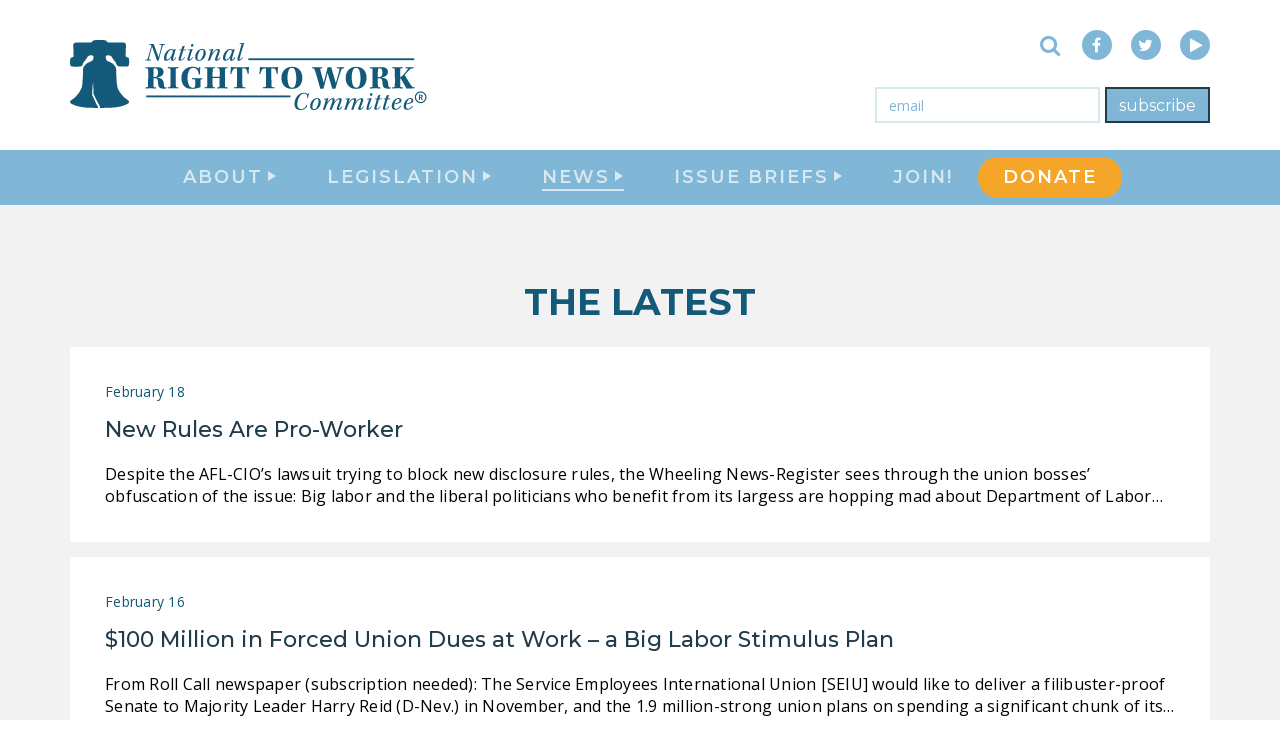

--- FILE ---
content_type: text/html; charset=UTF-8
request_url: https://nrtwc.org/news/page/598/
body_size: 27313
content:
<!DOCTYPE html>
<html lang="en">
<head>
  <meta charset="UTF-8">
  <meta http-equiv="X-UA-Compatible" content="IE=edge">
<script type="text/javascript">
/* <![CDATA[ */
 var gform;gform||(document.addEventListener("gform_main_scripts_loaded",function(){gform.scriptsLoaded=!0}),document.addEventListener("gform/theme/scripts_loaded",function(){gform.themeScriptsLoaded=!0}),window.addEventListener("DOMContentLoaded",function(){gform.domLoaded=!0}),gform={domLoaded:!1,scriptsLoaded:!1,themeScriptsLoaded:!1,isFormEditor:()=>"function"==typeof InitializeEditor,callIfLoaded:function(o){return!(!gform.domLoaded||!gform.scriptsLoaded||!gform.themeScriptsLoaded&&!gform.isFormEditor()||(gform.isFormEditor()&&console.warn("The use of gform.initializeOnLoaded() is deprecated in the form editor context and will be removed in Gravity Forms 3.1."),o(),0))},initializeOnLoaded:function(o){gform.callIfLoaded(o)||(document.addEventListener("gform_main_scripts_loaded",()=>{gform.scriptsLoaded=!0,gform.callIfLoaded(o)}),document.addEventListener("gform/theme/scripts_loaded",()=>{gform.themeScriptsLoaded=!0,gform.callIfLoaded(o)}),window.addEventListener("DOMContentLoaded",()=>{gform.domLoaded=!0,gform.callIfLoaded(o)}))},hooks:{action:{},filter:{}},addAction:function(o,r,e,t){gform.addHook("action",o,r,e,t)},addFilter:function(o,r,e,t){gform.addHook("filter",o,r,e,t)},doAction:function(o){gform.doHook("action",o,arguments)},applyFilters:function(o){return gform.doHook("filter",o,arguments)},removeAction:function(o,r){gform.removeHook("action",o,r)},removeFilter:function(o,r,e){gform.removeHook("filter",o,r,e)},addHook:function(o,r,e,t,n){null==gform.hooks[o][r]&&(gform.hooks[o][r]=[]);var d=gform.hooks[o][r];null==n&&(n=r+"_"+d.length),gform.hooks[o][r].push({tag:n,callable:e,priority:t=null==t?10:t})},doHook:function(r,o,e){var t;if(e=Array.prototype.slice.call(e,1),null!=gform.hooks[r][o]&&((o=gform.hooks[r][o]).sort(function(o,r){return o.priority-r.priority}),o.forEach(function(o){"function"!=typeof(t=o.callable)&&(t=window[t]),"action"==r?t.apply(null,e):e[0]=t.apply(null,e)})),"filter"==r)return e[0]},removeHook:function(o,r,t,n){var e;null!=gform.hooks[o][r]&&(e=(e=gform.hooks[o][r]).filter(function(o,r,e){return!!(null!=n&&n!=o.tag||null!=t&&t!=o.priority)}),gform.hooks[o][r]=e)}}); 
/* ]]> */
</script>

  <meta name="viewport" content="width=device-width, initial-scale=1">
  
  

  <style id="jetpack-boost-critical-css">@media all{@charset "UTF-8";@font-face{font-family:FontAwesome;font-weight:400;font-style:normal}.fa{display:inline-block;font:normal normal normal 16px/1 FontAwesome;font-size:inherit;text-rendering:auto;-webkit-font-smoothing:antialiased;-moz-osx-font-smoothing:grayscale}.fa-search:before{content:""}.fa-times:before{content:""}.fa-play:before{content:""}.fa-arrow-right:before{content:""}.fa-twitter:before{content:""}.fa-facebook:before{content:""}.sr-only{position:absolute;width:1px;height:1px;padding:0;margin:-1px;overflow:hidden;clip:rect(0,0,0,0);border:0}html{font-family:sans-serif;-ms-text-size-adjust:100%;-webkit-text-size-adjust:100%}body{margin:0}article,header,main,nav,section{display:block}a{background-color:transparent}h1{font-size:2em;margin:.67em 0}img{border:0}svg:not(:root){overflow:hidden}hr{box-sizing:content-box;height:0}button,input,textarea{color:inherit;font:inherit;margin:0}button{overflow:visible}button{text-transform:none}button,input[type=submit]{-webkit-appearance:button}input{line-height:normal}fieldset{border:1px solid silver;margin:0 2px;padding:.35em .625em .75em}textarea{overflow:auto}*{box-sizing:border-box}html{font-size:10px}body{font-family:"Open Sans",sans-serif;font-size:16px;line-height:1.375;color:#7a7a7a;background-color:#fff}button,input,textarea{font-family:inherit;font-size:inherit;line-height:inherit}a{color:#80b7d7;text-decoration:none}img{vertical-align:middle}hr{margin-top:22px;margin-bottom:22px;border:0;border-top:1px solid #eee}.sr-only{position:absolute;width:1px;height:1px;margin:-1px;padding:0;overflow:hidden;clip:rect(0,0,0,0);border:0}h1,h2,h3{font-family:Montserrat,sans-serif;font-weight:500;line-height:1.25;color:#135979}h1,h2,h3{margin-top:22px;margin-bottom:11px}h1{font-size:2.25rem}h2{font-size:1.875rem}h3{font-size:1.625rem}p{margin:0 0 11px}ul{margin-top:0;margin-bottom:11px}ul ul{margin-bottom:0}.container{margin-right:auto;margin-left:auto;padding-left:15px;padding-right:15px}.container:after,.container:before{content:" ";display:table}.container:after{clear:both}@media (min-width:768px){.container{width:750px}}@media (min-width:992px){.container{width:970px}}@media (min-width:1200px){.container{width:1170px}}fieldset{padding:0;margin:0;border:0;min-width:0}label{display:inline-block;max-width:100%;margin-bottom:5px;font-weight:700}.caret{display:inline-block;width:0;height:0;margin-left:2px;vertical-align:middle;border-top:4px dashed;border-right:4px solid transparent;border-left:4px solid transparent}.dropdown{position:relative}.dropdown-menu{position:absolute;top:100%;left:0;z-index:1000;display:none;float:left;min-width:160px;padding:5px 0;margin:2px 0 0;list-style:none;font-size:16px;text-align:left;background-color:#fff;border:1px solid #ccc;border:1px solid rgba(0,0,0,.15);border-radius:4px;box-shadow:0 6px 12px rgba(0,0,0,.175);background-clip:padding-box}.dropdown-menu>li>a{display:block;padding:3px 20px;clear:both;font-weight:400;line-height:1.375;color:#333;white-space:nowrap}.navbar-header:after,.navbar-header:before{content:" ";display:table}.navbar-header:after{clear:both}@media (min-width:768px){.navbar-header{float:left}}.navbar-toggle{position:relative;float:right;margin-right:15px;padding:9px 10px;margin-top:8px;margin-bottom:8px;background-color:transparent;background-image:none;border:1px solid transparent;border-radius:4px}.navbar-toggle .icon-bar{display:block;width:22px;height:2px;border-radius:1px}.navbar-toggle .icon-bar+.icon-bar{margin-top:4px}@media (min-width:768px){.navbar-toggle{display:none}}@-ms-viewport{width:device-width}html{font-size:100%}@media only screen and (max-width:767px){html{font-size:80%}}body{font-size:100%}h1,h2,h3,label,li,p,time{-webkit-font-smoothing:antialiased;text-shadow:rgba(0,0,0,.01) 0 0 1px}h1,h2,h3{margin-top:0;margin-bottom:.6em}label,li,p,time{font-family:"Open Sans",sans-serif;font-size:1rem;color:#7a7a7a;letter-spacing:.25px}p,ul{margin-bottom:.9375em}.solo-email-form{display:-ms-flexbox;display:flex;width:350px;padding-left:15px}.solo-email-form .gform_body{-ms-flex:1 1 auto;flex:1 1 auto}.solo-email-form .gform_body .gform_fields{margin:0}.solo-email-form .gform_body .gfield{margin:0}.solo-email-form .gform_body .gfield_label{position:absolute;width:1px;height:1px;margin:-1px;padding:0;overflow:hidden;clip:rect(0,0,0,0);border:0}.solo-email-form .gform_body input{display:block;width:100%;height:36px;border-color:#d8e8f1;border-width:2px;border-radius:0;box-shadow:inset 0 1px 1px transparent}.solo-email-form .gform_body input::-webkit-input-placeholder{color:#80b7d7}.solo-email-form .gform_body input:-moz-placeholder{color:#80b7d7}.solo-email-form .gform_body input::-moz-placeholder{color:#80b7d7}.solo-email-form .gform_body input:-ms-input-placeholder{color:#80b7d7}.solo-email-form .gform_footer{padding-left:5px}.solo-email-form .gform_footer .gform_button{height:36px;border-radius:0;border:2px solid #f5a628;background-color:#f5a628;font-family:Montserrat,sans-serif;font-weight:400;font-size:16px;font-style:normal;-webkit-font-smoothing:antialiased;text-shadow:rgba(0,0,0,.01) 0 0 1px}.search-and-social{display:-ms-flexbox;display:flex;-ms-flex-flow:row nowrap;flex-flow:row nowrap;-ms-flex-pack:end;justify-content:flex-end;-ms-flex:1 1 0%;flex:1 1 0%;-ms-flex-align:center;align-items:center}.search-and-social .inline-social-links{margin:0;padding:0;list-style-type:none}.search-and-social .inline-social-links .social-link-item{display:inline-block}.search-and-social .inline-social-links .social-link-item+.social-link-item{margin-left:15px}.site-social-link{display:block;width:30px;line-height:30px;border-radius:50%;font-size:16px;color:#fff;text-align:center}.site-social-link.lt-link{background-color:#80b7d7}.site-social-link .fa-play{transform:translateX(2px)}.collapsible-search{display:-ms-flexbox;display:flex;overflow:hidden;padding-right:15px}.collapsible-search .search-toggle-btn{position:relative;display:block;margin-left:5px;width:35px;padding:0;border:none;background:0 0;font-size:22px;color:#80b7d7}.collapsible-search .search-toggle-btn .fa{position:absolute;top:50%;left:50%;transform:translate(-50%,-50%)}.collapsible-search .search-toggle-btn .close-icon{color:#7a7a7a;font-size:28px}.collapsible-search .search-toggle-btn .search-icon{color:#80b7d7}.collapsible-search .close-icon{opacity:0}.collapsible-search .search-icon{opacity:1}.feed-item .post-date{display:block;margin-bottom:15px;font-weight:400;font-size:14px;font-style:normal;color:#135979;-webkit-font-smoothing:antialiased;text-shadow:rgba(0,0,0,.01) 0 0 1px}.feed-item .post-title{margin-bottom:20px;font-family:Montserrat,sans-serif;font-weight:500;font-size:1.375rem;font-style:normal;color:#203b49}.feed-item .post-excerpt{margin-bottom:0;font-weight:400;font-size:1rem;font-style:normal;color:#7a7a7a}.horizontal-feed-item+.horizontal-feed-item{margin-top:15px}.horizontal-feed-item a{display:-ms-flexbox;display:flex;padding:35px;background-color:#fff}@media screen and (max-width:800px){.horizontal-feed-item a{display:block}}.horizontal-feed-item .post-thumbnail{padding-right:35px}@media screen and (max-width:800px){.horizontal-feed-item .post-thumbnail{margin-bottom:15px;padding-right:0}}.horizontal-feed-item .post-thumbnail .thumbnail-img{max-width:290px}@media screen and (max-width:550px){.horizontal-feed-item .post-thumbnail .thumbnail-img{width:100%;max-width:100%}}.horizontal-feed-item .post-content{-ms-flex:1 1 auto;flex:1 1 auto}.newsfeed-section{padding:75px 0;background-color:#f2f2f2}@media only screen and (max-width:767px){.newsfeed-section{padding:35px 0}}.newsfeed-section.featured-feed{padding:75px 0 50px;background-color:#fff}.newsfeed-section .newsfeed-heading{font-family:Montserrat,sans-serif;font-weight:700;font-size:2.25rem;font-style:normal;color:#135979;text-align:center;text-transform:uppercase}.container{width:100%;max-width:1170px}html{width:100%;height:100%}body{width:100%;height:100%}body .page-wrapper{position:relative;display:-ms-flexbox;display:flex;-ms-flex-flow:column nowrap;flex-flow:column nowrap;z-index:100;min-height:100%;width:100%;background-color:#fff}.caret{margin-top:-3px;margin-left:4px;border-top-width:8px;border-right-width:5px;border-left-width:5px}.nav-main-link{border-bottom:2px solid transparent;font-family:Montserrat,sans-serif;font-weight:600;font-size:18px;font-style:normal;color:#d8e8f1;letter-spacing:2px;text-transform:uppercase}.nav-main-item.current_page_item .nav-main-link{border-color:#d8e8f1}.site-navbar{position:fixed;top:0;width:100%;z-index:150;background-color:#fff;-webkit-backface-visibility:hidden;backface-visibility:hidden}.site-navbar .navbar-header{float:none;background-color:#fff}.site-navbar .header-wrapper{display:-ms-flexbox;display:flex;-ms-flex-flow:row nowrap;flex-flow:row nowrap;overflow:hidden}.site-navbar .navbar-logo{display:-ms-flexbox;display:flex;-ms-flex-flow:column nowrap;flex-flow:column nowrap;-ms-flex-pack:center;justify-content:center}.site-navbar .navbar-logo .main-logo{display:block}.site-navbar .navbar-logo .main-logo .logo-path{fill:#135979}.site-navbar .navbar-controls{display:-ms-flexbox;display:flex;-ms-flex-flow:column nowrap;flex-flow:column nowrap;-ms-flex-pack:center;justify-content:center;padding-left:15px}.site-navbar .navbar-controls .navbar-toggle{display:none;float:none;margin:0;border-color:#80b7d7;border-radius:0}.site-navbar .navbar-controls .navbar-toggle .icon-bar{border-radius:0;background-color:#80b7d7}.site-navbar .links-panel{background-color:#80b7d7}.site-navbar .links-panel .container{height:100%}.site-navbar .links-panel .navbar-site-links{display:-ms-flexbox;display:flex;-ms-flex-flow:row nowrap;flex-flow:row nowrap;-ms-flex-pack:center;justify-content:center;margin:0;padding:0;height:100%;list-style-type:none}.site-navbar .links-panel .navbar-site-links .nav-main-item{display:-ms-flexbox;display:flex;-ms-flex-flow:column nowrap;flex-flow:column nowrap;-ms-flex-pack:center;justify-content:center;padding:0 25px}.site-navbar .links-panel .navbar-site-links .nav-main-link{display:block}.site-navbar .links-panel .navbar-site-links .dropdown-menu{left:50%;transform:translateX(-50%);margin:0}.site-navbar .links-panel .dropdown .caret{transform:rotate(-90deg)}.site-navbar .links-panel .dropdown-menu{border:none;border-radius:0;background-color:#d8e8f1;box-shadow:none}.site-navbar .links-panel .dropdown-menu .nav-drop-link{font-family:Montserrat,sans-serif;font-weight:600;font-size:16px;font-style:normal;color:#80b7d7;text-transform:uppercase}body .page-wrapper{padding-top:205px}body .site-navbar .main-logo{height:70px}body .site-navbar .header-wrapper{height:150px}body .site-navbar .header-wrapper .navbar-controls{width:59px;margin-right:-59px}body .site-navbar .links-panel{height:55px}.navbar-content{-ms-flex:1 1 0%;flex:1 1 0%;position:relative;height:100%}.navbar-content .content-upper{position:absolute;right:0;top:0;bottom:50%;display:-ms-flexbox;display:flex;-ms-flex-flow:column nowrap;flex-flow:column nowrap;-ms-flex-pack:center;justify-content:center;padding-top:15px}.navbar-content .content-lower{display:-ms-flexbox;display:flex;-ms-flex-flow:row nowrap;flex-flow:row nowrap;-ms-flex-pack:end;justify-content:flex-end;-ms-flex:1 1 0%;flex:1 1 0%;-ms-flex-align:center;align-items:center;position:absolute;right:0;top:50%;bottom:0;padding-bottom:15px}.flyout-navbar{position:fixed;top:0;right:0;bottom:0;overflow-y:auto;width:320px;background-color:#80b7d7;-webkit-backface-visibility:hidden;backface-visibility:hidden}.flyout-navbar .flyout-header{position:relative;height:80px;border-bottom:2px solid #fff}.flyout-navbar .flyout-header .menu-close{position:absolute;bottom:10px;left:15px;padding:0;border:none;background:0 0;color:#135979;-webkit-font-smoothing:antialiased;text-shadow:rgba(0,0,0,.01) 0 0 1px;text-transform:lowercase}.flyout-navbar .flyout-site-links{margin:0;padding:60px 20px 0;list-style-type:none}.flyout-navbar .flyout-site-links .nav-main-item{display:block}.flyout-navbar .flyout-site-links .nav-main-item+.nav-main-item{margin-top:20px}.flyout-navbar .flyout-site-links .menu-item-has-children{font-family:Montserrat,sans-serif;font-weight:600;font-size:18px;font-style:normal;color:#d8e8f1;text-transform:uppercase}.flyout-navbar .flyout-site-links .menu-item-has-children .submenu-menu{margin:15px 0 0;list-style-type:none}.flyout-navbar .flyout-site-links .menu-item-has-children .submenu-menu .submenu-item{display:block}.flyout-navbar .flyout-site-links .menu-item-has-children .submenu-menu .submenu-item+.submenu-item{margin-top:15px}.flyout-navbar .flyout-site-links .menu-item-has-children a{border-bottom:2px solid transparent;font-family:Montserrat,sans-serif;font-weight:600;font-size:18px;font-style:normal;color:#d8e8f1;letter-spacing:2px;text-transform:uppercase}@media screen and (max-width:920px){.page-wrapper{padding-top:80px!important}.site-navbar .header-wrapper{height:80px!important}.site-navbar .main-logo{height:50px!important}.site-navbar .navbar-controls{margin-left:auto;margin-right:0!important}.site-navbar .navbar-toggle{display:block!important}.site-navbar .navbar-content{display:none}.site-navbar .links-panel{display:none}}@media only screen and (max-width:767px){.site-footer .footer-right .search-and-social .collapsible-search{display:none}}@media screen and (max-width:1015px){.site-footer .footer-right .search-and-social .collapsible-search{-ms-flex:1 1 100%;flex:1 1 100%;-ms-flex-pack:end;justify-content:flex-end;padding-right:0;padding-bottom:15px}}.site-footer .footer-right .solo-email-form .gform_body input{border-color:#fff}.site-footer .inline-search{display:none;padding-top:20px}@media only screen and (max-width:767px){.site-footer .inline-search{display:block}}.subpage-title{max-width:575px;font-family:Montserrat,sans-serif;font-weight:700;font-size:2.125rem;font-style:normal;color:#135979;text-align:center;text-transform:uppercase}.subpage-header{height:170px;background-image:url(https://nrtwc.org/wp-content/themes/nrtwc/assets/images/bg-subpage.jpg);background-size:cover;background-position:center center}@media only screen and (max-width:767px){.subpage-header{height:auto;padding:25px 0}}.subpage-header .container{display:-ms-flexbox;display:flex;-ms-flex-flow:column nowrap;flex-flow:column nowrap;-ms-flex-pack:end;justify-content:flex-end;height:100%}.subpage-header .subpage-title{max-width:575px;font-weight:500;color:#f5fdff;text-align:left}@media only screen and (max-width:767px){.subpage-header .subpage-title{margin-bottom:0;width:100%;text-align:center}}.gform_wrapper ul{padding-left:0;list-style:none}.gform_wrapper li{margin-bottom:15px}.gform_wrapper form{margin-bottom:0}.gform_wrapper .gfield_required{padding-left:1px;color:#b94a48}.ginput_container input{display:block;width:100%;height:34px;padding:6px 12px;font-size:14px;line-height:1.428571429;color:#555;vertical-align:middle;background-color:#fff;border:1px solid #ccc;border-radius:4px;box-shadow:inset 0 1px 1px rgba(0,0,0,.075)}.ginput_container input::-webkit-input-placeholder{color:#999}.ginput_container input:-moz-placeholder{color:#999}.ginput_container input::-moz-placeholder{color:#999}.ginput_container input:-ms-input-placeholder{color:#999}.gform_button{display:inline-block;padding:6px 12px;margin-bottom:0;font-size:14px;font-weight:400;line-height:1.428571429;text-align:center;vertical-align:middle;border:1px solid transparent;border-radius:4px;white-space:nowrap;color:#fff;background-color:#428bca;border-color:#357ebd}}@media all{@charset "UTF-8";ul{box-sizing:border-box}.screen-reader-text{clip:rect(1px,1px,1px,1px);word-wrap:normal!important;border:0;-webkit-clip-path:inset(50%);clip-path:inset(50%);height:1px;margin:-1px;overflow:hidden;padding:0;position:absolute;width:1px}}@media all{@charset "UTF-8";:root{--swiper-theme-color:#007aff}.jp-carousel-overlay .swiper-container{list-style:none;margin-left:auto;margin-right:auto;overflow:hidden;padding:0;position:relative;z-index:1}.jp-carousel-overlay .swiper-wrapper{box-sizing:content-box;display:flex;height:100%;position:relative;width:100%;z-index:1}.jp-carousel-overlay .swiper-wrapper{transform:translateZ(0)}:root{--swiper-navigation-size:44px}.jp-carousel-overlay .swiper-button-next,.jp-carousel-overlay .swiper-button-prev{align-items:center;color:var(--swiper-navigation-color,var(--swiper-theme-color));display:flex;height:var(--swiper-navigation-size);justify-content:center;margin-top:calc(0px - var(--swiper-navigation-size)/ 2);position:absolute;top:50%;width:calc(var(--swiper-navigation-size)/44*27);z-index:10}.jp-carousel-overlay .swiper-button-next:after,.jp-carousel-overlay .swiper-button-prev:after{font-family:swiper-icons;font-size:var(--swiper-navigation-size);font-variant:normal;letter-spacing:0;line-height:1;text-transform:none!important;text-transform:none}.jp-carousel-overlay .swiper-button-prev{left:10px;right:auto}.jp-carousel-overlay .swiper-button-prev:after{content:"prev"}.jp-carousel-overlay .swiper-button-next{left:auto;right:10px}.jp-carousel-overlay .swiper-button-next:after{content:"next"}.jp-carousel-overlay .swiper-pagination{position:absolute;text-align:center;transform:translateZ(0);z-index:10}:root{--jp-carousel-primary-color:#fff;--jp-carousel-primary-subtle-color:#999;--jp-carousel-bg-color:#000;--jp-carousel-bg-faded-color:#222;--jp-carousel-border-color:#3a3a3a}.jp-carousel-overlay .swiper-button-next,.jp-carousel-overlay .swiper-button-prev{background-image:none}.jp-carousel-wrap *{line-height:inherit}.jp-carousel-wrap.swiper-container{height:auto;width:100vw}.jp-carousel-overlay .swiper-button-next,.jp-carousel-overlay .swiper-button-prev{background-image:none;height:auto;opacity:.5;padding:20px 40px;width:auto}.jp-carousel-overlay .swiper-button-next:after,.jp-carousel-overlay .swiper-button-prev:after{content:none}.jp-carousel-overlay .swiper-button-next svg,.jp-carousel-overlay .swiper-button-prev svg{background:var(--jp-carousel-bg-color);border-radius:4px;height:30px;width:28px}.jp-carousel-overlay{background:var(--jp-carousel-bg-color);bottom:0;direction:ltr;font-family:Helvetica Neue,sans-serif!important;left:0;overflow-x:hidden;overflow-y:auto;position:fixed;right:0;top:0;z-index:2147483647}.jp-carousel-overlay *{box-sizing:border-box}.jp-carousel-overlay h2:before,.jp-carousel-overlay h3:before{content:none;display:none}.jp-carousel-overlay .swiper-container .swiper-button-prev{left:0;right:auto}.jp-carousel-overlay .swiper-container .swiper-button-next{left:auto;right:0}.jp-carousel-container{display:grid;grid-template-rows:1fr 64px;height:100%}.jp-carousel-info{-webkit-font-smoothing:subpixel-antialiased!important;background-color:var(--jp-carousel-bg-color);display:flex;flex-direction:column;opacity:1;text-align:left!important;z-index:100}.jp-carousel-info-footer{align-items:center;display:flex;height:64px;justify-content:space-between;position:relative}.jp-carousel-info-extra,.jp-carousel-info-footer{background-color:var(--jp-carousel-bg-color);width:100vw}.jp-carousel-info-extra{border-top:1px solid var(--jp-carousel-bg-faded-color);display:none;padding:35px}.jp-carousel-title-and-caption{margin-bottom:15px}.jp-carousel-photo-info{left:0!important;width:100%!important}.jp-carousel-comments-wrapper{display:none;padding:0;width:100%!important}.jp-carousel-close-hint{color:var(--jp-carousel-primary-color);height:45px;letter-spacing:0!important;padding:10px;position:fixed;right:30px;text-align:right;top:20px;width:45px;z-index:15}.jp-carousel-close-hint svg{background:var(--jp-carousel-bg-color);border-radius:4px;padding:3px 2px}.jp-carousel-pagination-container{flex:1;margin:0 15px 0 35px}.jp-carousel-pagination,.jp-swiper-pagination{color:var(--jp-carousel-primary-color);display:none;font-size:15px;font-weight:400;position:static!important;white-space:nowrap}.jp-carousel-pagination-container .swiper-pagination{line-height:8px;text-align:left}.jp-carousel-pagination{padding-left:5px}.jp-carousel-info-footer .jp-carousel-photo-title-container{flex-basis:50vw;flex:4;justify-content:center;margin:0;overflow:hidden}.jp-carousel-photo-caption,.jp-carousel-photo-title{background:0 0!important;border:none!important;color:var(--jp-carousel-primary-color);display:inline-block;font:normal 20px/1.3em Helvetica Neue,sans-serif;letter-spacing:0!important;line-height:normal;margin:0 0 10px;overflow:hidden;padding:0;text-shadow:none!important;text-transform:none!important}.jp-carousel-info-footer .jp-carousel-photo-caption{color:var(--jp-carousel-primary-subtle-color);font-size:15px;margin:0;text-align:center;text-overflow:ellipsis;white-space:nowrap}.jp-carousel-photo-title{font-size:32px;margin-bottom:2px}.jp-carousel-photo-description{color:var(--jp-carousel-primary-subtle-color);font-size:16px;margin:25px 0;overflow:hidden;overflow-wrap:break-word;width:100%}.jp-carousel-caption{font-size:14px;font-weight:400;margin:0}.jp-carousel-image-meta{color:var(--jp-carousel-primary-color);display:none;font-size:13px;font:12px/1.4 Helvetica Neue,sans-serif!important;width:100%}.jp-carousel-image-meta ul{list-style:none!important;margin:0!important;padding:0!important}a.jp-carousel-image-download{clear:both;color:var(--jp-carousel-primary-subtle-color);display:inline-block;font-size:14px;font-weight:400;line-height:1;text-decoration:none}a.jp-carousel-image-download svg{display:inline-block;margin:0 3px;padding-bottom:2px;vertical-align:middle}.jp-carousel-comments{background:none transparent;bottom:10px;font:15px/1.7 Helvetica Neue,sans-serif!important;font-weight:400;margin-top:20px;width:100%}#jp-carousel-comment-form{margin:0 0 10px!important;width:100%}textarea#jp-carousel-comment-form-comment-field{background:var(--jp-carousel-bg-faded-color);border:1px solid var(--jp-carousel-border-color);border-radius:3px;box-shadow:inset 2px 2px 2px rgba(0,0,0,.1);box-sizing:border-box;color:var(--jp-carousel-primary-subtle-color);float:none;font:16px/1.4 Helvetica Neue,sans-serif!important;height:147px;margin:0;overflow:hidden;padding:10px 10px 5px;width:100%}textarea#jp-carousel-comment-form-comment-field::-webkit-input-placeholder{color:#555}#jp-carousel-loading-overlay{bottom:0;display:none;left:0;position:fixed;right:0;top:0}#jp-carousel-loading-wrapper{align-items:center;display:flex;height:100vh;justify-content:center;width:100vw}#jp-carousel-library-loading,#jp-carousel-library-loading:after{border-radius:50%;height:40px;width:40px}#jp-carousel-library-loading{border:8px solid hsla(0,0%,100%,.2);border-left:8px solid var(--jp-carousel-primary-color);float:left;font-size:10px;margin:22px 0 0 10px;position:relative;text-indent:-9999em;transform:translateZ(0)}#jp-carousel-comment-form-spinner,#jp-carousel-comment-form-spinner:after{border-radius:50%;height:20px;width:20px}#jp-carousel-comment-form-spinner{border:4px solid hsla(0,0%,100%,.2);border-left:4px solid var(--jp-carousel-primary-color);bottom:0;display:none;float:left;font-size:10px;left:0;margin:0 auto;position:absolute;right:0;text-indent:-9999em;top:calc(50% - 15px);transform:translateZ(0)}.jp-carousel-info-content-wrapper{margin:auto;max-width:800px}#jp-carousel-comment-form-submit-and-info-wrapper{display:none;overflow:hidden;width:100%}#jp-carousel-comment-form-commenting-as input{background:var(--jp-carousel-bg-color);border:1px solid var(--jp-carousel-border-color);border-radius:2px;box-shadow:inset 2px 2px 2px rgba(0,0,0,.2);color:var(--jp-carousel-primary-subtle-color);float:left;font:16px/1.4 Helvetica Neue,sans-serif!important;padding:10px;width:285px}#jp-carousel-comment-form-commenting-as fieldset{border:none;clear:both;float:left;margin:20px 0 0;padding:0}#jp-carousel-comment-form-commenting-as label{float:left;font:400 13px/1.7 Helvetica Neue,sans-serif!important;margin:0 20px 3px 0;width:100px}#jp-carousel-comment-form-button-submit{background:var(--jp-carousel-bg-color);border:1px solid var(--jp-carousel-primary-color);border-radius:3px;color:var(--jp-carousel-primary-color);display:block;font-size:14px;margin-left:auto;margin-top:20px;padding:8px 16px}#jp-carousel-comment-form-container{color:var(--jp-carousel-primary-subtle-color);margin-bottom:15px;margin-top:20px;overflow:hidden;position:relative;width:100%}#jp-carousel-comment-post-results{display:none;overflow:auto;width:100%}#jp-carousel-comments-loading{color:var(--jp-carousel-primary-subtle-color);display:none}#jp-carousel-comments-loading{bottom:10px;font:400 15px/1.7 Helvetica Neue,sans-serif!important;margin-bottom:20px;margin-top:20px;text-align:left;width:100%}.jp-carousel-photo-icons-container{display:block;flex:1;margin:0 20px 0 30px;text-align:right;white-space:nowrap}.jp-carousel-icon-btn{background:0 0;border:none;display:inline-block;height:64px;padding:16px;text-decoration:none}.jp-carousel-icon{border:none;border-radius:4px;display:inline-block;font-style:normal;font-weight:400;line-height:0;padding:4px 3px 3px;width:31px}.jp-carousel-icon svg{display:inline-block}.jp-carousel-overlay rect{fill:var(--jp-carousel-primary-color)}.jp-carousel-icon .jp-carousel-has-comments-indicator{background:var(--jp-carousel-primary-color);border-radius:4px;color:var(--jp-carousel-bg-color);display:none;font-family:Helvetica Neue,sans-serif!important;font-size:12px;font-weight:400;line-height:1;margin-left:-16px;padding:2px 4px;position:relative;vertical-align:top}@media only screen and (max-width:760px){.jp-carousel-overlay .swiper-container .swiper-button-next,.jp-carousel-overlay .swiper-container .swiper-button-prev{display:none!important}.jp-carousel-image-meta{box-sizing:border-box;float:none!important;margin-left:0;width:100%!important}.jp-carousel-close-hint{font-size:26px!important;position:fixed!important;right:10px;top:10px}.jp-carousel-wrap{background-color:var(--jp-carousel-bg-color)}.jp-carousel-caption{overflow:visible!important}.jp-carousel-info-footer .jp-carousel-photo-title-container{display:none}.jp-carousel-photo-icons-container{margin:0 10px 0 0;white-space:nowrap}.jp-carousel-icon-btn{padding-left:20px}.jp-carousel-pagination{padding-left:5px}.jp-carousel-pagination-container{margin-left:25px}#jp-carousel-comment-form-commenting-as fieldset,#jp-carousel-comment-form-commenting-as input{float:none;width:100%}}.screen-reader-text{clip:rect(1px,1px,1px,1px);word-wrap:normal!important;border:0;-webkit-clip-path:inset(50%);clip-path:inset(50%);height:1px;margin:-1px;overflow:hidden;padding:0;position:absolute!important;width:1px}}</style><meta name='robots' content='index, follow, max-image-preview:large, max-snippet:-1, max-video-preview:-1' />
	<style>img:is([sizes="auto" i], [sizes^="auto," i]) { contain-intrinsic-size: 3000px 1500px }</style>
	<!-- Jetpack Site Verification Tags -->
<meta name="google-site-verification" content="kB84cvAuchbY-9UgbvftXvIV8bVHuVFCPoSWL5KmNXk" />
<meta name="msvalidate.01" content="45654F0B39347DA581306F3A6DD7E324" />

	<!-- This site is optimized with the Yoast SEO Premium plugin v24.2 (Yoast SEO v25.9) - https://yoast.com/wordpress/plugins/seo/ -->
	<title>News - Page 598 of 630 - National Right To Work Committee</title>
	<meta name="description" content="Here is where you can stay up to date and read all the latest news regarding Right to Work policies and events." />
	<link rel="canonical" href="https://nrtwc.org/news/page/598/" />
	<link rel="prev" href="https://nrtwc.org/news/page/597/" />
	<link rel="next" href="https://nrtwc.org/news/page/599/" />
	<meta property="og:locale" content="en_US" />
	<meta property="og:type" content="article" />
	<meta property="og:title" content="News" />
	<meta property="og:url" content="https://nrtwc.org/news/" />
	<meta property="og:site_name" content="National Right To Work Committee" />
	<meta property="og:image" content="https://i0.wp.com/nrtwc.org/wp-content/uploads/2022/03/AFT-Randi-cartoon-900x300-1.jpg?fit=900%2C300&ssl=1" />
	<meta property="og:image:width" content="900" />
	<meta property="og:image:height" content="300" />
	<meta property="og:image:type" content="image/jpeg" />
	<meta name="twitter:card" content="summary_large_image" />
	<meta name="twitter:site" content="@Right2Work" />
	<script data-jetpack-boost="ignore" type="application/ld+json" class="yoast-schema-graph">{"@context":"https://schema.org","@graph":[{"@type":["WebPage","CollectionPage"],"@id":"https://nrtwc.org/news/","url":"https://nrtwc.org/news/page/598/","name":"News - Page 598 of 630 - National Right To Work Committee","isPartOf":{"@id":"https://nrtwc.org/#website"},"datePublished":"2010-12-01T03:18:44+00:00","dateModified":"2022-03-09T18:39:50+00:00","description":"Here is where you can stay up to date and read all the latest news regarding Right to Work policies and events.","breadcrumb":{"@id":"https://nrtwc.org/news/page/598/#breadcrumb"},"inLanguage":"en"},{"@type":"BreadcrumbList","@id":"https://nrtwc.org/news/page/598/#breadcrumb","itemListElement":[{"@type":"ListItem","position":1,"name":"Home","item":"https://nrtwc.org/"},{"@type":"ListItem","position":2,"name":"News"}]},{"@type":"WebSite","@id":"https://nrtwc.org/#website","url":"https://nrtwc.org/","name":"National Right To Work Committee","description":"No one should be forced to pay tribute to a union boss just to get or keep a job!","publisher":{"@id":"https://nrtwc.org/#organization"},"potentialAction":[{"@type":"SearchAction","target":{"@type":"EntryPoint","urlTemplate":"https://nrtwc.org/?s={search_term_string}"},"query-input":{"@type":"PropertyValueSpecification","valueRequired":true,"valueName":"search_term_string"}}],"inLanguage":"en"},{"@type":"Organization","@id":"https://nrtwc.org/#organization","name":"National Right To Work Committee","url":"https://nrtwc.org/","logo":{"@type":"ImageObject","inLanguage":"en","@id":"https://nrtwc.org/#/schema/logo/image/","url":"https://nrtwc.org/wp-content/uploads/2017/07/nrtwc.org-id-1.png","contentUrl":"https://nrtwc.org/wp-content/uploads/2017/07/nrtwc.org-id-1.png","width":81,"height":81,"caption":"National Right To Work Committee"},"image":{"@id":"https://nrtwc.org/#/schema/logo/image/"},"sameAs":["https://www.facebook.com/NationalRightToWork","https://x.com/Right2Work","https://www.youtube.com/user/Right2WorkCommittee"]}]}</script>
	<!-- / Yoast SEO Premium plugin. -->


<link rel='dns-prefetch' href='//static.addtoany.com' />
<link rel='dns-prefetch' href='//stats.wp.com' />
<link rel='dns-prefetch' href='//fonts.googleapis.com' />
<link rel='dns-prefetch' href='//widgets.wp.com' />
<link rel='dns-prefetch' href='//s0.wp.com' />
<link rel='dns-prefetch' href='//0.gravatar.com' />
<link rel='dns-prefetch' href='//1.gravatar.com' />
<link rel='dns-prefetch' href='//2.gravatar.com' />
<link rel='dns-prefetch' href='//v0.wordpress.com' />
<link rel='preconnect' href='//c0.wp.com' />
<noscript><link rel='stylesheet' id='wp-block-library-css' href='https://c0.wp.com/c/6.7.1/wp-includes/css/dist/block-library/style.min.css' type='text/css' media='all' />
</noscript><link rel='stylesheet' id='wp-block-library-css' href='https://c0.wp.com/c/6.7.1/wp-includes/css/dist/block-library/style.min.css' type='text/css' media="not all" data-media="all" onload="this.media=this.dataset.media; delete this.dataset.media; this.removeAttribute( 'onload' );" />
<noscript><link rel='stylesheet' id='mediaelement-css' href='https://c0.wp.com/c/6.7.1/wp-includes/js/mediaelement/mediaelementplayer-legacy.min.css' type='text/css' media='all' />
</noscript><link rel='stylesheet' id='mediaelement-css' href='https://c0.wp.com/c/6.7.1/wp-includes/js/mediaelement/mediaelementplayer-legacy.min.css' type='text/css' media="not all" data-media="all" onload="this.media=this.dataset.media; delete this.dataset.media; this.removeAttribute( 'onload' );" />
<noscript><link rel='stylesheet' id='wp-mediaelement-css' href='https://c0.wp.com/c/6.7.1/wp-includes/js/mediaelement/wp-mediaelement.min.css' type='text/css' media='all' />
</noscript><link rel='stylesheet' id='wp-mediaelement-css' href='https://c0.wp.com/c/6.7.1/wp-includes/js/mediaelement/wp-mediaelement.min.css' type='text/css' media="not all" data-media="all" onload="this.media=this.dataset.media; delete this.dataset.media; this.removeAttribute( 'onload' );" />
<style id='jetpack-sharing-buttons-style-inline-css' type='text/css'>
.jetpack-sharing-buttons__services-list{display:flex;flex-direction:row;flex-wrap:wrap;gap:0;list-style-type:none;margin:5px;padding:0}.jetpack-sharing-buttons__services-list.has-small-icon-size{font-size:12px}.jetpack-sharing-buttons__services-list.has-normal-icon-size{font-size:16px}.jetpack-sharing-buttons__services-list.has-large-icon-size{font-size:24px}.jetpack-sharing-buttons__services-list.has-huge-icon-size{font-size:36px}@media print{.jetpack-sharing-buttons__services-list{display:none!important}}.editor-styles-wrapper .wp-block-jetpack-sharing-buttons{gap:0;padding-inline-start:0}ul.jetpack-sharing-buttons__services-list.has-background{padding:1.25em 2.375em}
</style>
<style id='classic-theme-styles-inline-css' type='text/css'>
/*! This file is auto-generated */
.wp-block-button__link{color:#fff;background-color:#32373c;border-radius:9999px;box-shadow:none;text-decoration:none;padding:calc(.667em + 2px) calc(1.333em + 2px);font-size:1.125em}.wp-block-file__button{background:#32373c;color:#fff;text-decoration:none}
</style>
<style id='global-styles-inline-css' type='text/css'>
:root{--wp--preset--aspect-ratio--square: 1;--wp--preset--aspect-ratio--4-3: 4/3;--wp--preset--aspect-ratio--3-4: 3/4;--wp--preset--aspect-ratio--3-2: 3/2;--wp--preset--aspect-ratio--2-3: 2/3;--wp--preset--aspect-ratio--16-9: 16/9;--wp--preset--aspect-ratio--9-16: 9/16;--wp--preset--color--black: #000000;--wp--preset--color--cyan-bluish-gray: #abb8c3;--wp--preset--color--white: #ffffff;--wp--preset--color--pale-pink: #f78da7;--wp--preset--color--vivid-red: #cf2e2e;--wp--preset--color--luminous-vivid-orange: #ff6900;--wp--preset--color--luminous-vivid-amber: #fcb900;--wp--preset--color--light-green-cyan: #7bdcb5;--wp--preset--color--vivid-green-cyan: #00d084;--wp--preset--color--pale-cyan-blue: #8ed1fc;--wp--preset--color--vivid-cyan-blue: #0693e3;--wp--preset--color--vivid-purple: #9b51e0;--wp--preset--gradient--vivid-cyan-blue-to-vivid-purple: linear-gradient(135deg,rgba(6,147,227,1) 0%,rgb(155,81,224) 100%);--wp--preset--gradient--light-green-cyan-to-vivid-green-cyan: linear-gradient(135deg,rgb(122,220,180) 0%,rgb(0,208,130) 100%);--wp--preset--gradient--luminous-vivid-amber-to-luminous-vivid-orange: linear-gradient(135deg,rgba(252,185,0,1) 0%,rgba(255,105,0,1) 100%);--wp--preset--gradient--luminous-vivid-orange-to-vivid-red: linear-gradient(135deg,rgba(255,105,0,1) 0%,rgb(207,46,46) 100%);--wp--preset--gradient--very-light-gray-to-cyan-bluish-gray: linear-gradient(135deg,rgb(238,238,238) 0%,rgb(169,184,195) 100%);--wp--preset--gradient--cool-to-warm-spectrum: linear-gradient(135deg,rgb(74,234,220) 0%,rgb(151,120,209) 20%,rgb(207,42,186) 40%,rgb(238,44,130) 60%,rgb(251,105,98) 80%,rgb(254,248,76) 100%);--wp--preset--gradient--blush-light-purple: linear-gradient(135deg,rgb(255,206,236) 0%,rgb(152,150,240) 100%);--wp--preset--gradient--blush-bordeaux: linear-gradient(135deg,rgb(254,205,165) 0%,rgb(254,45,45) 50%,rgb(107,0,62) 100%);--wp--preset--gradient--luminous-dusk: linear-gradient(135deg,rgb(255,203,112) 0%,rgb(199,81,192) 50%,rgb(65,88,208) 100%);--wp--preset--gradient--pale-ocean: linear-gradient(135deg,rgb(255,245,203) 0%,rgb(182,227,212) 50%,rgb(51,167,181) 100%);--wp--preset--gradient--electric-grass: linear-gradient(135deg,rgb(202,248,128) 0%,rgb(113,206,126) 100%);--wp--preset--gradient--midnight: linear-gradient(135deg,rgb(2,3,129) 0%,rgb(40,116,252) 100%);--wp--preset--font-size--small: 13px;--wp--preset--font-size--medium: 20px;--wp--preset--font-size--large: 36px;--wp--preset--font-size--x-large: 42px;--wp--preset--spacing--20: 0.44rem;--wp--preset--spacing--30: 0.67rem;--wp--preset--spacing--40: 1rem;--wp--preset--spacing--50: 1.5rem;--wp--preset--spacing--60: 2.25rem;--wp--preset--spacing--70: 3.38rem;--wp--preset--spacing--80: 5.06rem;--wp--preset--shadow--natural: 6px 6px 9px rgba(0, 0, 0, 0.2);--wp--preset--shadow--deep: 12px 12px 50px rgba(0, 0, 0, 0.4);--wp--preset--shadow--sharp: 6px 6px 0px rgba(0, 0, 0, 0.2);--wp--preset--shadow--outlined: 6px 6px 0px -3px rgba(255, 255, 255, 1), 6px 6px rgba(0, 0, 0, 1);--wp--preset--shadow--crisp: 6px 6px 0px rgba(0, 0, 0, 1);}:where(.is-layout-flex){gap: 0.5em;}:where(.is-layout-grid){gap: 0.5em;}body .is-layout-flex{display: flex;}.is-layout-flex{flex-wrap: wrap;align-items: center;}.is-layout-flex > :is(*, div){margin: 0;}body .is-layout-grid{display: grid;}.is-layout-grid > :is(*, div){margin: 0;}:where(.wp-block-columns.is-layout-flex){gap: 2em;}:where(.wp-block-columns.is-layout-grid){gap: 2em;}:where(.wp-block-post-template.is-layout-flex){gap: 1.25em;}:where(.wp-block-post-template.is-layout-grid){gap: 1.25em;}.has-black-color{color: var(--wp--preset--color--black) !important;}.has-cyan-bluish-gray-color{color: var(--wp--preset--color--cyan-bluish-gray) !important;}.has-white-color{color: var(--wp--preset--color--white) !important;}.has-pale-pink-color{color: var(--wp--preset--color--pale-pink) !important;}.has-vivid-red-color{color: var(--wp--preset--color--vivid-red) !important;}.has-luminous-vivid-orange-color{color: var(--wp--preset--color--luminous-vivid-orange) !important;}.has-luminous-vivid-amber-color{color: var(--wp--preset--color--luminous-vivid-amber) !important;}.has-light-green-cyan-color{color: var(--wp--preset--color--light-green-cyan) !important;}.has-vivid-green-cyan-color{color: var(--wp--preset--color--vivid-green-cyan) !important;}.has-pale-cyan-blue-color{color: var(--wp--preset--color--pale-cyan-blue) !important;}.has-vivid-cyan-blue-color{color: var(--wp--preset--color--vivid-cyan-blue) !important;}.has-vivid-purple-color{color: var(--wp--preset--color--vivid-purple) !important;}.has-black-background-color{background-color: var(--wp--preset--color--black) !important;}.has-cyan-bluish-gray-background-color{background-color: var(--wp--preset--color--cyan-bluish-gray) !important;}.has-white-background-color{background-color: var(--wp--preset--color--white) !important;}.has-pale-pink-background-color{background-color: var(--wp--preset--color--pale-pink) !important;}.has-vivid-red-background-color{background-color: var(--wp--preset--color--vivid-red) !important;}.has-luminous-vivid-orange-background-color{background-color: var(--wp--preset--color--luminous-vivid-orange) !important;}.has-luminous-vivid-amber-background-color{background-color: var(--wp--preset--color--luminous-vivid-amber) !important;}.has-light-green-cyan-background-color{background-color: var(--wp--preset--color--light-green-cyan) !important;}.has-vivid-green-cyan-background-color{background-color: var(--wp--preset--color--vivid-green-cyan) !important;}.has-pale-cyan-blue-background-color{background-color: var(--wp--preset--color--pale-cyan-blue) !important;}.has-vivid-cyan-blue-background-color{background-color: var(--wp--preset--color--vivid-cyan-blue) !important;}.has-vivid-purple-background-color{background-color: var(--wp--preset--color--vivid-purple) !important;}.has-black-border-color{border-color: var(--wp--preset--color--black) !important;}.has-cyan-bluish-gray-border-color{border-color: var(--wp--preset--color--cyan-bluish-gray) !important;}.has-white-border-color{border-color: var(--wp--preset--color--white) !important;}.has-pale-pink-border-color{border-color: var(--wp--preset--color--pale-pink) !important;}.has-vivid-red-border-color{border-color: var(--wp--preset--color--vivid-red) !important;}.has-luminous-vivid-orange-border-color{border-color: var(--wp--preset--color--luminous-vivid-orange) !important;}.has-luminous-vivid-amber-border-color{border-color: var(--wp--preset--color--luminous-vivid-amber) !important;}.has-light-green-cyan-border-color{border-color: var(--wp--preset--color--light-green-cyan) !important;}.has-vivid-green-cyan-border-color{border-color: var(--wp--preset--color--vivid-green-cyan) !important;}.has-pale-cyan-blue-border-color{border-color: var(--wp--preset--color--pale-cyan-blue) !important;}.has-vivid-cyan-blue-border-color{border-color: var(--wp--preset--color--vivid-cyan-blue) !important;}.has-vivid-purple-border-color{border-color: var(--wp--preset--color--vivid-purple) !important;}.has-vivid-cyan-blue-to-vivid-purple-gradient-background{background: var(--wp--preset--gradient--vivid-cyan-blue-to-vivid-purple) !important;}.has-light-green-cyan-to-vivid-green-cyan-gradient-background{background: var(--wp--preset--gradient--light-green-cyan-to-vivid-green-cyan) !important;}.has-luminous-vivid-amber-to-luminous-vivid-orange-gradient-background{background: var(--wp--preset--gradient--luminous-vivid-amber-to-luminous-vivid-orange) !important;}.has-luminous-vivid-orange-to-vivid-red-gradient-background{background: var(--wp--preset--gradient--luminous-vivid-orange-to-vivid-red) !important;}.has-very-light-gray-to-cyan-bluish-gray-gradient-background{background: var(--wp--preset--gradient--very-light-gray-to-cyan-bluish-gray) !important;}.has-cool-to-warm-spectrum-gradient-background{background: var(--wp--preset--gradient--cool-to-warm-spectrum) !important;}.has-blush-light-purple-gradient-background{background: var(--wp--preset--gradient--blush-light-purple) !important;}.has-blush-bordeaux-gradient-background{background: var(--wp--preset--gradient--blush-bordeaux) !important;}.has-luminous-dusk-gradient-background{background: var(--wp--preset--gradient--luminous-dusk) !important;}.has-pale-ocean-gradient-background{background: var(--wp--preset--gradient--pale-ocean) !important;}.has-electric-grass-gradient-background{background: var(--wp--preset--gradient--electric-grass) !important;}.has-midnight-gradient-background{background: var(--wp--preset--gradient--midnight) !important;}.has-small-font-size{font-size: var(--wp--preset--font-size--small) !important;}.has-medium-font-size{font-size: var(--wp--preset--font-size--medium) !important;}.has-large-font-size{font-size: var(--wp--preset--font-size--large) !important;}.has-x-large-font-size{font-size: var(--wp--preset--font-size--x-large) !important;}
:where(.wp-block-post-template.is-layout-flex){gap: 1.25em;}:where(.wp-block-post-template.is-layout-grid){gap: 1.25em;}
:where(.wp-block-columns.is-layout-flex){gap: 2em;}:where(.wp-block-columns.is-layout-grid){gap: 2em;}
:root :where(.wp-block-pullquote){font-size: 1.5em;line-height: 1.6;}
</style>
<noscript><link crossorigin="anonymous" rel='stylesheet' id='google-fonts-css' href='//fonts.googleapis.com/css?family=Open+Sans:300,400,400i,700,700i|Montserrat:400,500,600,700&#038;subset=latin' type='text/css' media='all' />
</noscript><link crossorigin=media="not all" data-media="all" onload="this.media=this.dataset.media; delete this.dataset.media; this.removeAttribute( 'onload' );" rel='stylesheet' id='google-fonts-css' href='//fonts.googleapis.com/css?family=Open+Sans:300,400,400i,700,700i|Montserrat:400,500,600,700&#038;subset=latin' type='text/css' media="not all" data-media="all" onload="this.media=this.dataset.media; delete this.dataset.media; this.removeAttribute( 'onload' );" />
<noscript><link rel='stylesheet' id='base-styles-css' href='https://nrtwc.org/wp-content/themes/nrtwc/assets/css/styles.min.css?ver=ade7e97d8dfb1d' type='text/css' media='all' />
</noscript><link rel='stylesheet' id='base-styles-css' href='https://nrtwc.org/wp-content/themes/nrtwc/assets/css/styles.min.css?ver=ade7e97d8dfb1d' type='text/css' media="not all" data-media="all" onload="this.media=this.dataset.media; delete this.dataset.media; this.removeAttribute( 'onload' );" />
<noscript><link rel='stylesheet' id='jetpack-swiper-library-css' href='https://c0.wp.com/p/jetpack/15.0/_inc/blocks/swiper.css' type='text/css' media='all' />
</noscript><link rel='stylesheet' id='jetpack-swiper-library-css' href='https://c0.wp.com/p/jetpack/15.0/_inc/blocks/swiper.css' type='text/css' media="not all" data-media="all" onload="this.media=this.dataset.media; delete this.dataset.media; this.removeAttribute( 'onload' );" />
<noscript><link rel='stylesheet' id='jetpack-carousel-css' href='https://c0.wp.com/p/jetpack/15.0/modules/carousel/jetpack-carousel.css' type='text/css' media='all' />
</noscript><link rel='stylesheet' id='jetpack-carousel-css' href='https://c0.wp.com/p/jetpack/15.0/modules/carousel/jetpack-carousel.css' type='text/css' media="not all" data-media="all" onload="this.media=this.dataset.media; delete this.dataset.media; this.removeAttribute( 'onload' );" />
<noscript><link rel='stylesheet' id='tiled-gallery-css' href='https://c0.wp.com/p/jetpack/15.0/modules/tiled-gallery/tiled-gallery/tiled-gallery.css' type='text/css' media='all' />
</noscript><link rel='stylesheet' id='tiled-gallery-css' href='https://c0.wp.com/p/jetpack/15.0/modules/tiled-gallery/tiled-gallery/tiled-gallery.css' type='text/css' media="not all" data-media="all" onload="this.media=this.dataset.media; delete this.dataset.media; this.removeAttribute( 'onload' );" />
<noscript><link rel='stylesheet' id='jetpack_likes-css' href='https://c0.wp.com/p/jetpack/15.0/modules/likes/style.css' type='text/css' media='all' />
</noscript><link rel='stylesheet' id='jetpack_likes-css' href='https://c0.wp.com/p/jetpack/15.0/modules/likes/style.css' type='text/css' media="not all" data-media="all" onload="this.media=this.dataset.media; delete this.dataset.media; this.removeAttribute( 'onload' );" />
<noscript><link rel='stylesheet' id='addtoany-css' href='https://nrtwc.org/wp-content/plugins/add-to-any/addtoany.min.css?ver=1.16' type='text/css' media='all' />
</noscript><link rel='stylesheet' id='addtoany-css' href='https://nrtwc.org/wp-content/plugins/add-to-any/addtoany.min.css?ver=1.16' type='text/css' media="not all" data-media="all" onload="this.media=this.dataset.media; delete this.dataset.media; this.removeAttribute( 'onload' );" />


<script data-jetpack-boost="ignore" type="text/javascript" src="https://c0.wp.com/c/6.7.1/wp-includes/js/jquery/jquery.min.js" id="jquery-core-js"></script>



<!-- start Simple Custom CSS and JS -->
<style type="text/css">
</style>
<!-- end Simple Custom CSS and JS -->
<!-- start Simple Custom CSS and JS -->
<style type="text/css">
.gchoice {
    width: 33%;
    float: left;
	text-align:center
}

.gform_card_icon.gform_card_icon_amex {
    background-position: -74px 2px;
}

.gform_card_icon.gform_card_icon_discover {
	background-position: -111px 2px;
}

.gform_card_icon.gform_card_icon_mastercard{
	background-position: -145px 2px;
}

.gform_card_icon.gform_card_icon_visa {
	background-position: -1px 2px;
}</style>
<!-- end Simple Custom CSS and JS -->
<!-- start Simple Custom CSS and JS -->
<style type="text/css">
.page-id-36896 .single-container {
  max-width: 1200px;
}

.page-id-15761 .single-container {
  max-width: 1200px;
} </style>
<!-- end Simple Custom CSS and JS -->
<!-- start Simple Custom CSS and JS -->
<style type="text/css">
/* WPPS-17865 AA START */
#page-wrapper > header > div > h1 {
  max-width: 100% !important;
}
/* WPPS-17865 AA END */
</style>
<!-- end Simple Custom CSS and JS -->
<!-- start Simple Custom CSS and JS -->
<style type="text/css">
.page-id-36985 .single-container {
  max-width: 1200px;
}
.page-id-40412 .single-container {
  max-width: 1200px;
}
.page-id-42396 .single-container {
  max-width: 1200px;
}
/*changes text color on donation page*/

.page-id-7097 .gform_required_legend {
  color: #fff
}

.page-id-7097 .gform-field-label.gform-field-label--type-inline.gfield_consent_label {
	font-size: 12px;
}

.page-id-7087  .gform-field-label.gform-field-label--type-inline {
	font-size: 14px;
}
.blog .subpage-header {
	display:none;
}

.blog .newsfeed-section.featured-feed {
	display:none;
}
.page-id-40543 .single-container {
  max-width: 1200px;
}
.page-id-36985 body {
  overflow-x: hidden;
}
</style>
<!-- end Simple Custom CSS and JS -->
<!-- start Simple Custom CSS and JS -->
<style type="text/css">
.page-id-36418 .single-container {
  max-width: 1200px;
}

</style>
<!-- end Simple Custom CSS and JS -->
<!-- start Simple Custom CSS and JS -->
<style type="text/css">
.page-wrapper main {
    display: flex;
    flex-flow: column;
}

.homepage-lead {
  order: 1;
}

.homepage-map {
  order: 3;
}

.subscribe-form-section {
    order: 4;
}

.newsfeed-section {
  order: 2;
}

@media only screen and (min-width: 768px){
	.homepage-header .slider-btn-container+.homepage-slider {
    transform: translateY(0);
	}
}
.menu-item-40381 { 
    background-color: #f5a628;
    margin-top: 7px;
    border-radius:  20px;
	margin-bottom: 7px;
	
}

.menu-item-40381 .nav-main-link  { 
	color: white;}


.solo-email-form .gform_footer .gform_button {
  
	border: 2px solid #203b49;
    background-color: #80b7d7;
}
.solo-email-form .gform_footer .gform_button:hover {
  
	border: 2px solid #f5a628;
    background-color: #f5a628;
}


.homepage-header .slider-btn-container {
  position: absolute;
  height: 500px;
  max-width: 100%;

}</style>
<!-- end Simple Custom CSS and JS -->
<!-- start Simple Custom CSS and JS -->
<style type="text/css">
/* Add your CSS code here.

For example:
.example {
    color: red;
}

For brushing up on your CSS knowledge, check out http://www.w3schools.com/css/css_syntax.asp

End of comment */ 

.feed-item .post-excerpt {
	color: #000;
}
p {
  color: #000;
}</style>
<!-- end Simple Custom CSS and JS -->
<!-- start Simple Custom CSS and JS -->
<!-- Add HTML code to the header or the footer.

For example, you can use the following code for loading the jQuery library from Google CDN:
<script data-jetpack-boost="ignore" src="https://ajax.googleapis.com/ajax/libs/jquery/3.7.1/jquery.min.js"></script>

or the following one for loading the Bootstrap library from jsDelivr:
<link href="https://cdn.jsdelivr.net/npm/bootstrap@5.3.2/dist/css/bootstrap.min.css" rel="stylesheet" integrity="sha384-T3c6CoIi6uLrA9TneNEoa7RxnatzjcDSCmG1MXxSR1GAsXEV/Dwwykc2MPK8M2HN" crossorigin="anonymous"/>

-- End of the comment --> 
<!-- end Simple Custom CSS and JS -->

		<!-- GA Google Analytics @ https://m0n.co/ga -->
		

		<style>img#wpstats{display:none}</style>
		<link rel="apple-touch-icon" sizes="57x57" href="https://nrtwc.org/wp-content/themes/nrtwc/assets/favicons/apple-icon-57x57.png">
<link rel="apple-touch-icon" sizes="60x60" href="https://nrtwc.org/wp-content/themes/nrtwc/assets/favicons/apple-icon-60x60.png">
<link rel="apple-touch-icon" sizes="72x72" href="https://nrtwc.org/wp-content/themes/nrtwc/assets/favicons/apple-icon-72x72.png">
<link rel="apple-touch-icon" sizes="76x76" href="https://nrtwc.org/wp-content/themes/nrtwc/assets/favicons/apple-icon-76x76.png">
<link rel="apple-touch-icon" sizes="114x114" href="https://nrtwc.org/wp-content/themes/nrtwc/assets/favicons/apple-icon-114x114.png">
<link rel="apple-touch-icon" sizes="120x120" href="https://nrtwc.org/wp-content/themes/nrtwc/assets/favicons/apple-icon-120x120.png">
<link rel="apple-touch-icon" sizes="144x144" href="https://nrtwc.org/wp-content/themes/nrtwc/assets/favicons/apple-icon-144x144.png">
<link rel="apple-touch-icon" sizes="152x152" href="https://nrtwc.org/wp-content/themes/nrtwc/assets/favicons/apple-icon-152x152.png">
<link rel="apple-touch-icon" sizes="180x180" href="https://nrtwc.org/wp-content/themes/nrtwc/assets/favicons/apple-icon-180x180.png">
<link rel="icon" type="image/png" sizes="192x192"  href="https://nrtwc.org/wp-content/themes/nrtwc/assets/favicons/android-icon-192x192.png">
<link rel="icon" type="image/png" sizes="32x32" href="https://nrtwc.org/wp-content/themes/nrtwc/assets/favicons/favicon-32x32.png">
<link rel="icon" type="image/png" sizes="96x96" href="https://nrtwc.org/wp-content/themes/nrtwc/assets/favicons/favicon-96x96.png">
<link rel="icon" type="image/png" sizes="16x16" href="https://nrtwc.org/wp-content/themes/nrtwc/assets/favicons/favicon-16x16.png">
<link rel="manifest" href="https://nrtwc.org/wp-content/themes/nrtwc/assets/favicons/manifest.json">
<meta name="msapplication-TileColor" content="#ffffff ">
<meta name="msapplication-TileImage" content="/ms-icon-144x144.png">
<meta name="theme-color" content="#ffffff "><!-- There is no amphtml version available for this URL. --><link rel="icon" href="https://nrtwc.org/wp-content/uploads/2017/07/nrtwc.org-id-1.png" sizes="32x32" />
<link rel="icon" href="https://nrtwc.org/wp-content/uploads/2017/07/nrtwc.org-id-1.png" sizes="192x192" />
<link rel="apple-touch-icon" href="https://nrtwc.org/wp-content/uploads/2017/07/nrtwc.org-id-1.png" />
<meta name="msapplication-TileImage" content="https://nrtwc.org/wp-content/uploads/2017/07/nrtwc.org-id-1.png" />


</head>
<body class="blog paged paged-598">


  <nav class="site-navbar">
  <div class="navbar-header">
    <div class="container">
      <div class="header-wrapper">
        <div class="navbar-logo"><a href="/" class="home-link" title="National Right to Work Committee" tabindex="1"><svg class="main-logo" viewBox="0 0 330.05 64.14" version="1.1" xmlns="http://www.w3.org/2000/svg" xmlns:xlink="http://www.w3.org/1999/xlink">
  <path d="M12,2A10,10,0,1,0,22,12,10,10,0,0,0,12,2m0,18a8,8,0,1,1,8-8,8,8,0,0,1-8,8m.25-6.73H10.81V16.5H9V7.71h3.26a3.73,3.73,0,0,1,2.4.69,2.39,2.39,0,0,1,.84,2,2.7,2.7,0,0,1-.39,1.5,2.59,2.59,0,0,1-1.18,1l1.9,3.59v.1H13.89l-1.64-3.23m-1.44-1.46h1.46a1.5,1.5,0,0,0,1.05-.35,1.24,1.24,0,0,0,.37-1,1.3,1.3,0,0,0-.35-1,1.43,1.43,0,0,0-1.08-.35H10.81Z" transform="translate(315,46) scale(0.54)" class="logo-path"></path>
  <path class="logo-path" d="M83.91,5.13c.07-.5,0-.67-.74-.74l-1.24-.12.26-.67c.79,0,1.74.07,2.45.07s2.07-.1,2.67-.07l-.21.67a8.24,8.24,0,0,0-1.17.14,1,1,0,0,0-.79.69c-.6,1.48-2.57,8.39-3.77,13.66a5.57,5.57,0,0,0-1.55.24c-.91-2.88-3.17-9-4.6-13.08-1.24,4.69-2.43,9.2-2.74,10.89-.17.79,0,1,.43,1.12a13.66,13.66,0,0,0,1.6.21l-.21.64c-.91,0-2-.07-3-.07-.71,0-1.76,0-2.5.07l.24-.64A9.56,9.56,0,0,0,70.23,18c.41-.1.67-.33,1-1,.5-1.22,2.24-7.44,3.38-11.65.17-.62-.12-.81-.71-.88l-1.36-.17.24-.67c.52,0,1.45.07,2.38.07a14.59,14.59,0,0,0,1.57-.07c1.19,3.34,3.19,8.72,4.5,12.18C82.88,9.71,83.74,6.4,83.91,5.13Z"/>
  <path class="logo-path" d="M97.39,16.1c-.62,1.26-1.88,3-3.67,3-1.31,0-1.33-1.24-1-2.41a3.72,3.72,0,0,1,.21-.79h0c-1,1.48-2.74,3.19-4.81,3.19-1.38,0-2-1-2-2.45a9.91,9.91,0,0,1,4-7.53,4.77,4.77,0,0,1,2.69-.86,2,2,0,0,1,2,1.1l.26-.81H97c-.83,2.43-2.07,6.58-2.5,8.53-.1.45-.07.88.26.88.64,0,1.57-1.07,2.17-2.29Zm-8.25,1.79c1.1,0,2.34-1,3.53-3a13.84,13.84,0,0,0,1.62-4.41C94.29,9.41,93.67,9,93,9a3,3,0,0,0-2.34,1.26,10.85,10.85,0,0,0-2.41,6.24c0,.71.27,1.4.92,1.4Z"/>
  <path class="logo-path" d="M105.21,16.24a4.86,4.86,0,0,1-4.08,2.8c-1.86,0-1.76-1.24-1.38-2.55.67-2.19,1.64-5.39,2.12-7l-1.67-.17.31-.69h1.62c.38-1.12.67-2.14.88-2.88a11.19,11.19,0,0,0,2.29-.52c-.21.5-.76,2.12-1.17,3.41h2.6l-.36.69-2.5.17c-.45,1.36-1.86,6-2.26,7.72-.12.52-.07.88.45.88,1.07,0,2.29-1.43,2.79-2.62Z"/>
  <path class="logo-path" d="M108.45,8.78a25.82,25.82,0,0,0,4-.57l.07.07c-.71,1.67-2.38,6.91-2.88,8.91-.1.43-.12.74.17.74.71,0,1.84-1.19,2.36-2.31l.48.5c-1,1.91-2.45,2.93-3.88,2.93s-1.36-1.12-.88-2.65c.57-1.83,1.57-4.77,2.07-6.58.1-.31,0-.4-.24-.4h-1.48Zm4.74-4a1.38,1.38,0,0,1-1.36,1.38,1,1,0,0,1-1-1.14,1.43,1.43,0,0,1,1.36-1.41c.69,0,1,.43,1,1.19Z"/>
  <path class="logo-path" d="M124.51,11.78a8.06,8.06,0,0,1-3.05,6.32,5.32,5.32,0,0,1-3.22,1c-1.57,0-3.48-.62-3.48-3.46A8.22,8.22,0,0,1,118,9.18a5.3,5.3,0,0,1,3.07-1C123.29,8.21,124.51,9.47,124.51,11.78Zm-5.86-1.43a11.81,11.81,0,0,0-1.86,5.84c0,1.62.79,2.17,1.62,2.17a2.55,2.55,0,0,0,2-1A12.08,12.08,0,0,0,122.53,11c0-1.19-.45-2-1.53-2a2.88,2.88,0,0,0-2.36,1.35Z"/>
  <path class="logo-path" d="M138,16.12c-1,1.93-2.5,3-3.88,3s-1.38-1.31-.79-2.91l2-5.43c.26-.72.17-1.41-.57-1.41-2.1,0-4.31,3.67-5.22,6.15-.33.91-.69,1.79-1.14,3.29a17.24,17.24,0,0,0-2.07.19,82.37,82.37,0,0,0,2.76-9.13c0-.31,0-.4-.21-.43h-1.48l.24-.64a23,23,0,0,0,3.81-.57c-.38,1.29-.79,2.84-1.17,4.1,1.33-2,3.15-4.1,5.53-4.1a1.74,1.74,0,0,1,1.19.38c.67.6.43,1.93.1,2.81-.62,1.74-1.5,4-2,5.77-.14.43-.07.71.19.71.67,0,1.72-1,2.34-2.26Z"/>
  <path class="logo-path" d="M151.5,16.1c-.62,1.26-1.88,3-3.67,3-1.31,0-1.33-1.24-1-2.41a3.72,3.72,0,0,1,.21-.79h0C146,17.34,144.26,19,142.19,19c-1.38,0-2-1-2-2.45a9.91,9.91,0,0,1,4-7.53,4.77,4.77,0,0,1,2.69-.86,2,2,0,0,1,2,1.1l.26-.81h1.93c-.83,2.43-2.07,6.58-2.5,8.53-.1.45-.07.88.26.88.64,0,1.57-1.07,2.17-2.29Zm-8.25,1.79c1.1,0,2.34-1,3.53-3a13.84,13.84,0,0,0,1.62-4.41c0-1.07-.62-1.5-1.31-1.5a3,3,0,0,0-2.34,1.26,10.85,10.85,0,0,0-2.41,6.24c0,.71.27,1.4.92,1.4Z"/>
  <path class="logo-path" d="M155.74,3a21.63,21.63,0,0,0,4.1-.41c-.48,1.24-1.24,3.53-2.36,7.34s-1.79,6-2,7.25q-.18.71.21.71c.62,0,1.72-1,2.34-2.29l.45.5c-1,2-2.5,3-3.86,3s-1.33-1.36-.93-2.81c.55-1.83,1.12-3.57,1.88-6.2,1.07-3.65,1.43-5,1.67-6,.1-.33,0-.43-.29-.43h-1.43Z"/>
  <path class="logo-path" d="M217.28,59.63v1.29a7.26,7.26,0,0,1-6.15,3.22c-3.5,0-5.29-2.12-5.29-5.6a11.56,11.56,0,0,1,3.65-8.39,7.56,7.56,0,0,1,5-1.83,4.24,4.24,0,0,1,3.57,1.48l.83-1.29.5.26a35.16,35.16,0,0,0-1.4,4.92h-.62a5.3,5.3,0,0,0-.26-3.41A2.56,2.56,0,0,0,214.68,49a4.64,4.64,0,0,0-3.53,1.69,12.64,12.64,0,0,0-2.81,8A5.65,5.65,0,0,0,209.2,62a3.3,3.3,0,0,0,2.62,1.24c2.53,0,4-1.31,5.05-3.6Z"/>
  <path class="logo-path" d="M229.91,56.79a8.06,8.06,0,0,1-3.05,6.32,5.33,5.33,0,0,1-3.22,1c-1.57,0-3.48-.62-3.48-3.46a8.22,8.22,0,0,1,3.22-6.41,5.3,5.3,0,0,1,3.07-1C228.69,53.22,229.91,54.48,229.91,56.79Zm-5.86-1.43a11.81,11.81,0,0,0-1.86,5.84c0,1.62.79,2.17,1.62,2.17a2.55,2.55,0,0,0,2-1A12.08,12.08,0,0,0,227.93,56c0-1.19-.45-2-1.53-2a2.88,2.88,0,0,0-2.35,1.35Z"/>
  <path class="logo-path" d="M249.66,61.13c-1,2-2.5,3-3.88,3s-1.41-1.31-.83-2.86c.69-1.86,1.48-3.81,2.07-5.46.26-.74.14-1.41-.55-1.41-2,0-4.34,3.72-5.27,6.32-.31.81-.67,1.69-1.1,3.1-.76,0-1.57.12-2.12.17.88-2.34,2.26-6.55,2.69-8.17.17-.64.19-1.41-.57-1.41-1.64,0-4,3.19-5.2,6.29-.33.86-.67,1.79-1.1,3.12a16.67,16.67,0,0,0-2.07.19,79,79,0,0,0,2.79-9.1c.07-.33,0-.45-.33-.45h-1.38l.21-.64a27.29,27.29,0,0,0,3.88-.57c-.33,1.14-.83,3.05-1.19,4.1,1.24-1.79,3-4.1,5.48-4.1,1.62,0,1.64,1.43,1.24,2.79-.12.43-.21.76-.36,1.22,1.24-1.83,3.12-4,5.48-4a1.56,1.56,0,0,1,1.22.45c.62.64.29,2,0,2.72-.67,1.83-1.72,4.53-2.12,5.79-.14.4-.12.74.19.74.69,0,1.76-1.1,2.34-2.29Z"/>
  <path class="logo-path" d="M269.39,61.13c-1,2-2.5,3-3.88,3s-1.41-1.31-.83-2.86c.69-1.86,1.48-3.81,2.07-5.46.26-.74.14-1.41-.55-1.41-2,0-4.34,3.72-5.27,6.32-.31.81-.67,1.69-1.1,3.1-.76,0-1.57.12-2.12.17.88-2.34,2.26-6.55,2.69-8.17.17-.64.19-1.41-.57-1.41-1.64,0-4,3.19-5.2,6.29-.33.86-.67,1.79-1.1,3.12a16.85,16.85,0,0,0-2.07.19,78.91,78.91,0,0,0,2.79-9.1c.07-.33,0-.45-.33-.45h-1.38l.21-.64a27.27,27.27,0,0,0,3.88-.57c-.33,1.14-.83,3.05-1.19,4.1,1.24-1.79,3-4.1,5.48-4.1,1.62,0,1.64,1.43,1.24,2.79-.12.43-.21.76-.36,1.22,1.24-1.83,3.12-4,5.48-4a1.56,1.56,0,0,1,1.22.45c.62.64.29,2,0,2.72-.67,1.83-1.72,4.53-2.12,5.79-.14.4-.12.74.19.74.69,0,1.76-1.1,2.34-2.29Z"/>
  <path class="logo-path" d="M272.56,53.79a25.82,25.82,0,0,0,4-.57l.07.07c-.71,1.67-2.38,6.91-2.88,8.91-.1.43-.12.74.17.74.72,0,1.84-1.19,2.36-2.31l.48.5c-1,1.91-2.45,2.93-3.88,2.93s-1.36-1.12-.88-2.65c.57-1.83,1.57-4.77,2.07-6.58.1-.31,0-.4-.24-.4h-1.48Zm4.74-4a1.38,1.38,0,0,1-1.31,1.4A1,1,0,0,1,275,50a1.43,1.43,0,0,1,1.36-1.41c.64,0,1,.46,1,1.18Z"/>
  <path class="logo-path" d="M284.64,61.25A4.87,4.87,0,0,1,280.56,64c-1.86,0-1.76-1.24-1.38-2.55.67-2.19,1.64-5.39,2.12-7l-1.67-.17.31-.69h1.62c.38-1.12.67-2.14.88-2.88a11.19,11.19,0,0,0,2.29-.52c-.21.5-.76,2.12-1.17,3.41h2.6l-.36.69-2.5.17c-.45,1.36-1.86,6-2.26,7.72-.12.52-.07.88.45.88,1.07,0,2.29-1.43,2.79-2.62Z"/>
  <path class="logo-path" d="M292.5,61.25A4.86,4.86,0,0,1,288.43,64c-1.86,0-1.76-1.24-1.38-2.55.67-2.19,1.64-5.39,2.12-7l-1.67-.17.31-.69h1.62c.38-1.12.67-2.14.88-2.88a11.19,11.19,0,0,0,2.29-.52c-.21.5-.76,2.12-1.17,3.41H294l-.36.69-2.5.17c-.45,1.36-1.86,6-2.26,7.72-.12.52-.07.88.45.88,1.07,0,2.29-1.43,2.79-2.62Z"/>
  <path class="logo-path" d="M303.18,61.25A6.18,6.18,0,0,1,298.05,64c-2,0-3.07-1.22-3.07-3.31a8.44,8.44,0,0,1,3.12-6.46,5.16,5.16,0,0,1,3.12-1.07c2,0,2.67,1.19,2.67,2.43a2.41,2.41,0,0,1-1.69,2.12A19.88,19.88,0,0,1,297.31,59a9,9,0,0,0-.17,1.67c0,1.36.5,2.38,1.83,2.38,1.64,0,3-1.07,3.77-3h.36Zm-5.72-3a12.53,12.53,0,0,0,3.27-.83,2.21,2.21,0,0,0,1.36-2.1c0-.88-.41-1.38-1.12-1.38-1,0-2.54.92-3.51,4.3Z"/>
  <path class="logo-path" d="M314.14,61.25A6.18,6.18,0,0,1,309,64c-2,0-3.07-1.22-3.07-3.31A8.44,8.44,0,0,1,309,54.27a5.16,5.16,0,0,1,3.12-1.07c2,0,2.67,1.19,2.67,2.43a2.41,2.41,0,0,1-1.69,2.12A19.88,19.88,0,0,1,308.28,59a9,9,0,0,0-.17,1.67c0,1.36.5,2.38,1.83,2.38,1.64,0,3-1.07,3.77-3h.36Zm-5.72-3a12.53,12.53,0,0,0,3.27-.83,2.21,2.21,0,0,0,1.36-2.1c0-.88-.41-1.38-1.12-1.38-.94,0-2.53.92-3.51,4.3Z"/>
  <path class="logo-path" d="M71.65,31.57c0-3.06,0-4.17-.06-4.84,0-.43-.21-.64-.86-.7l-1.68-.15.15-1c.64,0,2.85.12,4.35.12,1.65,0,3.86-.12,5.51-.12,3.25,0,4.56.43,5.48,1.29a4.08,4.08,0,0,1,1.19,3.09c0,3.25-2.51,4.5-5.76,5v.15c3.49.43,5.09,1.44,5.64,3.65a17,17,0,0,1,.61,4,1.34,1.34,0,0,0,1.26,1.41h.18a3.33,3.33,0,0,0,.8-.09l-.18,1a10.67,10.67,0,0,1-2.57.24c-3,0-4.66-1.07-4.87-3.83-.09-1.07-.12-2-.21-2.88-.18-2.42-1.19-2.88-3.4-2.88h-.74v2.91c0,2.45,0,3.68.09,4.5s.28.86,2.3,1l-.06.95c-1,0-3.06-.09-4.81-.09-2,0-4,.09-4.87.09v-.95c1.9-.15,2.3-.28,2.36-.92s.12-2,.12-4.72ZM76.49,34h.74c2.54,0,3.46-1.32,3.46-4.17a5.67,5.67,0,0,0-.52-2.7A2.32,2.32,0,0,0,77.93,26,3.45,3.45,0,0,0,77,26c-.28.06-.4.21-.43.61s-.12,1.47-.12,4.38Z"/>
  <path class="logo-path" d="M92.08,30.83c0-2.42,0-3.34-.06-4s-.43-.89-2.33-1l.06-1c.89,0,2.91.12,4.75.12s3.68-.12,4.72-.12v1c-1.78.12-2.11.21-2.18.89S97,28.53,97,30.79v7c0,2.54.06,3.83.12,4.6s.43.92,2.21,1v.95c-1.07,0-3-.09-4.93-.09s-3.74.09-4.69.09v-.95c1.84-.12,2.24-.21,2.3-1a41.31,41.31,0,0,0,.15-4.53Z"/>
  <path class="logo-path" d="M118.18,31.69c-.49-4.17-2.51-6.16-5.12-6.16a4,4,0,0,0-3.8,2.18,13.68,13.68,0,0,0-1.56,7,14.83,14.83,0,0,0,1.23,6.43,4.1,4.1,0,0,0,3.83,2.6c1.32,0,1.81-.49,1.93-1.56.09-.92.12-2.73.12-4.2,0-1.62-.15-1.9-1.32-2l-1.5-.12-.09-.95c1.16,0,3.74.12,5.05.12,1.5,0,3.43,0,4.38-.09l.06.89c-1.29.18-1.62.37-1.69,1a28,28,0,0,0-.09,3.12,26.53,26.53,0,0,0,.15,3.37c-.77.18-2,.52-3,.8a19,19,0,0,1-4.44.67c-4.17,0-6.68-1-8.33-3.25a10.85,10.85,0,0,1-1.87-6.71c0-3.77,1.44-6.8,4.11-8.61a10.61,10.61,0,0,1,6.49-1.72,8.44,8.44,0,0,1,5.36,1.59l.64-1.59.83.28a32,32,0,0,0-.43,6.89Z"/>
  <path class="logo-path" d="M125.84,31.32V26.85c0-.77-.52-.92-2.3-1v-1c1,0,3.31.12,4.44.12s3.77-.12,4.87-.12v1c-1.62,0-2,.21-2,1s-.12,2.45-.12,4v2.79h6.46V30.4c0-1.87,0-2.85-.06-3.71,0-.61-.55-.77-2.05-.83v-1c1,0,3.65.12,4.5.12,1.53,0,4.11-.09,4.72-.12v1c-1.69.06-2.11.24-2.14.92-.06,1-.12,2.51-.12,4.17v6.8c0,2.24.06,4.11.12,4.87.06.58.43.7,2.27.8l-.09.95c-.95,0-2.94-.09-4.87-.09s-3.68.09-4.5.09v-.95c1.56-.09,2.05-.25,2.11-1s.09-1.9.09-4.26v-3.4h-6.46v3.4c0,2,.06,3.52.12,4.29s.52.86,2.18.92v.95c-1.23,0-3.37-.09-5.15-.09-1.41,0-3,.09-4.5.09v-.95c1.81-.09,2.3-.25,2.36-1s.15-1.9.15-4.29Z"/>
  <path class="logo-path" d="M158,37c0,3,.06,4.44.12,5.21,0,.61.21.86.77.92a19.13,19.13,0,0,0,2.11.21l-.09.95c-.86,0-3.12-.09-5.61-.09-1.81,0-3.71.09-5.15.09l-.09-.95A18,18,0,0,0,152,43.2c.64-.09,1-.24,1-.86.06-1,.12-2.18.12-5.27V26c-2.82,0-3.28.37-3.86,1.5a18.28,18.28,0,0,0-1.47,3.8l-.89-.18c.34-1.75.55-5.09.64-6.4a47.83,47.83,0,0,0,6.53.31h3a41.26,41.26,0,0,0,7.08-.31,41.72,41.72,0,0,0-.31,6.1l-.89.28a11.6,11.6,0,0,0-1.23-4c-.4-.83-1-1.16-3.71-1.1,0,.77-.06,2.21-.06,3.8Z"/>
  <path class="logo-path" d="M184.63,37c0,3,.06,4.44.12,5.21,0,.61.21.86.77.92a19.13,19.13,0,0,0,2.11.21l-.09.95c-.86,0-3.12-.09-5.61-.09-1.81,0-3.71.09-5.15.09l-.09-.95a18,18,0,0,0,1.93-.18c.64-.09,1-.24,1-.86.06-1,.12-2.18.12-5.27V26c-2.82,0-3.28.37-3.86,1.5a18.27,18.27,0,0,0-1.47,3.8l-.89-.18c.34-1.75.55-5.09.64-6.4a47.83,47.83,0,0,0,6.53.31h3a41.27,41.27,0,0,0,7.08-.31,41.63,41.63,0,0,0-.31,6.1l-.89.28a11.58,11.58,0,0,0-1.23-4c-.4-.83-1-1.16-3.71-1.1,0,.77-.06,2.21-.06,3.8Z"/>
  <path class="logo-path" d="M213,34.39c0,6.22-3.25,10.42-9.56,10.42s-9.59-4.29-9.59-10c0-5.45,3.16-10.26,9.77-10.26C209.51,24.52,213,28.69,213,34.39Zm-12.47-7a16.18,16.18,0,0,0-1.13,6.8c0,3.34.61,6.34,1.38,7.69a3.17,3.17,0,0,0,2.88,1.87,2.88,2.88,0,0,0,2.73-1.84A17.76,17.76,0,0,0,207.45,35a20.2,20.2,0,0,0-1.16-7.51,3.14,3.14,0,0,0-2.94-2,3.07,3.07,0,0,0-2.82,1.87Z"/>
  <path class="logo-path" d="M244.43,24.92c1.13,0,2.33.12,3.65.12s2-.12,3.19-.12v1c-1.78.18-2.08.34-2.7,1.84-1.32,3.65-3.68,11.31-5.24,16.85a14.76,14.76,0,0,0-2.94.12c-.89-3.49-2.76-9.47-4.23-14.67-1.87,7.23-2.76,10.6-3.71,14.55a24.77,24.77,0,0,0-3,.12c-1.59-5.94-3.86-13.73-4.93-16.88-.58-1.68-.95-1.87-2.67-1.93v-1c.92,0,2.94.12,4.44.12s3.09-.12,4.84-.12l.18,1-1.5.21c-.37,0-.52.21-.43.7.46,2.24,2.48,9.44,3.22,12.32,1.39-5.22,3.39-13.31,3.53-14.23a17.81,17.81,0,0,0,3.4,0c.64,2.63,2.33,8.12,4.17,14.43,1.38-4.44,2.91-10,3.31-12.13.15-.86,0-1.1-.64-1.16l-1.81-.18Z"/>
  <path class="logo-path" d="M271.88,34.39c0,6.22-3.25,10.42-9.56,10.42s-9.59-4.29-9.59-10c0-5.45,3.16-10.26,9.77-10.26C268.39,24.52,271.88,28.69,271.88,34.39Zm-12.47-7a16.18,16.18,0,0,0-1.13,6.8c0,3.34.61,6.34,1.38,7.69a3.17,3.17,0,0,0,2.88,1.87,2.88,2.88,0,0,0,2.73-1.84A17.75,17.75,0,0,0,266.33,35a20.2,20.2,0,0,0-1.16-7.51,3.13,3.13,0,0,0-2.94-2,3.07,3.07,0,0,0-2.82,1.87Z"/>
  <path class="logo-path" d="M277.39,31.57c0-3.06,0-4.17-.06-4.84,0-.43-.21-.64-.86-.7l-1.68-.15.15-1c.64,0,2.85.12,4.35.12s3.86-.12,5.51-.12c3.25,0,4.56.43,5.48,1.29a4.08,4.08,0,0,1,1.2,3.09c0,3.25-2.51,4.5-5.76,5v.15c3.49.43,5.09,1.44,5.64,3.65a17,17,0,0,1,.61,4,1.34,1.34,0,0,0,1.26,1.41h.18a3.33,3.33,0,0,0,.8-.09l-.18,1a10.67,10.67,0,0,1-2.57.24c-3,0-4.66-1.07-4.87-3.83-.09-1.07-.12-2-.21-2.88-.18-2.42-1.2-2.88-3.4-2.88h-.74v2.91c0,2.45,0,3.68.09,4.5s.28.86,2.3,1l-.06.95c-1,0-3.06-.09-4.81-.09-2,0-4,.09-4.87.09v-.95c1.9-.15,2.3-.28,2.36-.92s.12-2,.12-4.72ZM282.23,34H283c2.54,0,3.46-1.32,3.46-4.17a5.68,5.68,0,0,0-.52-2.7A2.32,2.32,0,0,0,283.69,26a3.45,3.45,0,0,0-.89.09c-.28.06-.4.21-.43.61s-.12,1.47-.12,4.38Z"/>
  <path class="logo-path" d="M297.83,31.11c0-2.3,0-3.62-.06-4.29s-.43-.83-2.24-1l.06-1c.77,0,2.7.12,4.57.12s3.92-.12,4.69-.12l.06,1c-1.75.15-2,.18-2.08.92s-.15,2.14-.15,4.29v3.25c2.33-1.29,6-5.79,7-7.57.25-.46.12-.58-.28-.64l-1.81-.21.28-1c1,0,2.21.12,3.62.09l3.55-.09.06,1a5.35,5.35,0,0,0-3.31.89c-1.07.92-3,3.22-4.93,5.3a113.16,113.16,0,0,0,6.49,10.35c.67.77,1.07.89,2.7,1l-.18.95c-1.65-.06-2.82,0-4,0s-2.66.18-3.37.24c-.52-1.16-3.58-6.4-4.81-8.61-.4-.61-.61-1-1-1v2.73c0,2.6.09,4,.12,4.72s.37.8,2.33,1l-.06.95c-1,0-2.94-.09-5-.09-1.84,0-3.86.09-4.72.09v-.95c1.9-.15,2.3-.21,2.36-1,.06-.58.15-2.05.15-4.47Z"/>
  <rect class="logo-path" x="163.55" y="16.76" width="152.04" height="1.7"/>
  <rect class="logo-path" x="69.89" y="50.83" width="132.19" height="1.7"/>
  <path class="logo-path" d="M51.2,53.78a15.43,15.43,0,0,1-2.39-2.11c-2.05-2.24-4.24-5-5.2-7.92a23.53,23.53,0,0,1-.83-6.15c-.12-2.3-.29-4.61-.4-6.91-.09-2,.23-4.23-.64-6.11a10.51,10.51,0,0,0-5.82-4.7,7.07,7.07,0,0,1-1.66-.58c-1-.65-2.16-3.56-1.29-4.65a1.42,1.42,0,0,1,.84-.42,4.72,4.72,0,0,1,3.33.24c1.23.7,1.71,2.13,2.49,3.23.95,1.35,2.19,2.36,2.78,4A9.83,9.83,0,0,0,42.92,23a2.62,2.62,0,0,0,2,1.13,30.89,30.89,0,0,0,6.87.13,3,3,0,0,0,1.68-.42,1.38,1.38,0,0,0,.38-.66,10.24,10.24,0,0,0,.38-3.83,13.45,13.45,0,0,0-.2-1.9,1.51,1.51,0,0,0-.74-1.32c-.82-.36-1.73-.27-2.18-1.09A4.24,4.24,0,0,1,51,13.27c0-1.12.05-2.24.1-3.36s.09-2,.14-3.07a8.7,8.7,0,0,0-.12-3.13,2.05,2.05,0,0,0-1.79-1.36c-1.73-.27-11.1,0-11.1,0a15.59,15.59,0,0,1-2.56-.11c-.63-.09-1.82-.32-2.09-1a2.06,2.06,0,0,0-.18-.5.75.75,0,0,0-.34-.22A11,11,0,0,0,29.67,0a19.26,19.26,0,0,0-2.52,0c-.84.06-1.68,0-2.52,0a11,11,0,0,0-3.39.52.75.75,0,0,0-.34.22,2.06,2.06,0,0,0-.18.5c-.28.68-1.46.91-2.09,1a15.59,15.59,0,0,1-2.56.11S6.7,2.12,5,2.39A2.05,2.05,0,0,0,3.18,3.75a8.7,8.7,0,0,0-.12,3.13c0,1,.09,2,.14,3.07s.1,2.24.1,3.36a4.24,4.24,0,0,1-.14,1.82C2.71,16,1.8,15.86,1,16.22a1.51,1.51,0,0,0-.74,1.32c-.09.63-.16,1.27-.2,1.9a10.24,10.24,0,0,0,.38,3.83,1.38,1.38,0,0,0,.38.66,3,3,0,0,0,1.68.42,30.89,30.89,0,0,0,6.87-.13,2.62,2.62,0,0,0,2-1.13,9.82,9.82,0,0,0,.52-1.39c.59-1.61,1.83-2.62,2.78-4,.77-1.1,1.26-2.53,2.49-3.23a4.72,4.72,0,0,1,3.33-.24,1.42,1.42,0,0,1,.84.42c.87,1.09-.25,4-1.29,4.65a7.07,7.07,0,0,1-1.66.58,10.51,10.51,0,0,0-5.82,4.7c-.88,1.88-.55,4.1-.64,6.11-.11,2.31-.28,4.61-.4,6.91a23.52,23.52,0,0,1-.83,6.15,24.05,24.05,0,0,1-5.2,7.92,15.43,15.43,0,0,1-2.39,2.11A10.93,10.93,0,0,0,.61,55.59a1.87,1.87,0,0,0-.39,1.74,2.59,2.59,0,0,0,1.31,1.24c3.92,2.16,8.49,2.92,12.9,3.35.83.08,7.69.35,11.35.31a5.48,5.48,0,0,0-.92-2.36c-1.24-2.05-3.54-7.4-3.54-7.4l-1.06-2.24s.37-8,.68-9.7l.31-1.68.37,10.82,3.9,7.77s1.26,2.05,1.39,2.3.56,1.8.56,1.8v.66c3.2.11,11.44-.21,12.36-.29,4.41-.43,9-1.18,12.9-3.35A2.59,2.59,0,0,0,54,57.32a1.87,1.87,0,0,0-.39-1.74A10.93,10.93,0,0,0,51.2,53.78Z"/>
</svg>
</a></div>

        <div class="navbar-content" id="navbar-content">

            <div class="content-upper" id="nav-content-upper">
              <div class="search-and-social">
  <div class="collapsible-search" id="navbar-search">
      <gcse:search></gcse:search>
          <button class="search-toggle-btn" data-toggle="search" aria-controls="navbar-search-form" aria-haspopup="true" tabindex="2">
      <span class="sr-only">Toggle Search</span>
      <i class="fa fa-search search-icon" aria-hidden="true"></i>
      <i class="fa fa-times close-icon" aria-hidden="true"></i>
    </button>
  </div><!-- /.collapsible-search -->

  <ul class="inline-social-links">
    <li class="social-link-item"><a href="http://www.facebook.com/NationalRightToWork" title="NRTWC on Facebook" target="_blank" class="site-social-link lt-link" tabindex="2"><span class="sr-only">Facebook</span><i class="fa fa-facebook" aria-hidden="true"></i></a></li>
    <li class="social-link-item"><a href="http://twitter.com/Right2Work" title="NRTWC on Twitter" target="_blank" class="site-social-link lt-link" tabindex="2"><span class="sr-only">Twitter</span><i class="fa fa-twitter" aria-hidden="true"></i></a></li>
    <li class="social-link-item"><a href="http://www.youtube.com/Right2WorkCommittee" title="NRTWC on YouTube" target="_blank" class="site-social-link lt-link" tabindex="2"><span class="sr-only">YouTube</span><i class="fa fa-play" aria-hidden="true"></i></a></li>
  </ul><!-- /.inline-social-links -->
</div><!-- /.search-and-social -->            </div><!-- /.content-upper -->

            <div class="content-lower" id="nav-content-lower">
                <script data-jetpack-boost="ignore" type="text/javascript"></script>
                <div class='gf_browser_chrome gform_wrapper gform_legacy_markup_wrapper gform-theme--no-framework solo-email-form_wrapper' data-form-theme='legacy' data-form-index='0' id='gform_wrapper_6' style='display:none'><form method='post' enctype='multipart/form-data'  id='gform_6' class='solo-email-form' action='/news/page/598/' data-formid='6' novalidate>
                        <div class='gform-body gform_body'><ul id='gform_fields_6' class='gform_fields top_label form_sublabel_below description_below validation_below'><li id="field_6_3" class="gfield gfield--type-email gfield--input-type-email gfield_contains_required field_sublabel_below gfield--no-description field_description_below field_validation_below gfield_visibility_visible"  data-js-reload="field_6_3" ><label class='gfield_label gform-field-label' for='input_6_3'>Email<span class="gfield_required"><span class="gfield_required gfield_required_asterisk">*</span></span></label><div class='ginput_container ginput_container_email'>
                            <input name='input_3' id='input_6_3' type='email' value='' class='medium'   placeholder='email' aria-required="true" aria-invalid="false"  />
                        </div></li><li id="field_6_4" class="gfield gfield--type-hidden gfield--input-type-hidden gform_hidden field_sublabel_below gfield--no-description field_description_below field_validation_below gfield_visibility_visible"  data-js-reload="field_6_4" ><div class='ginput_container ginput_container_text'><input name='input_4' id='input_6_4' type='hidden' class='gform_hidden'  aria-invalid="false" value='010RTW91021TKE006' /></div></li><li id="field_6_5" class="gfield gfield--type-hidden gfield--input-type-hidden gform_hidden field_sublabel_below gfield--no-description field_description_below field_validation_below gfield_visibility_visible"  data-js-reload="field_6_5" ><div class='ginput_container ginput_container_text'><input name='input_5' id='input_6_5' type='hidden' class='gform_hidden'  aria-invalid="false" value='6' /></div></li><li id="field_6_6" class="gfield gfield--type-hidden gfield--input-type-hidden gform_hidden field_sublabel_below gfield--no-description field_description_below field_validation_below gfield_visibility_visible"  data-js-reload="field_6_6" ><div class='ginput_container ginput_container_text'><input name='input_6' id='input_6_6' type='hidden' class='gform_hidden'  aria-invalid="false" value='nrtwcorgnavfooter' /></div></li><li id="field_6_7" class="gfield gfield--type-hidden gfield--input-type-hidden gform_hidden field_sublabel_below gfield--no-description field_description_below field_validation_below gfield_visibility_visible"  data-js-reload="field_6_7" ><div class='ginput_container ginput_container_text'><input name='input_7' id='input_6_7' type='hidden' class='gform_hidden'  aria-invalid="false" value='' /></div></li><li id="field_6_8" class="gfield gfield--type-hidden gfield--input-type-hidden gform_hidden field_sublabel_below gfield--no-description field_description_below field_validation_below gfield_visibility_visible"  data-js-reload="field_6_8" ><div class='ginput_container ginput_container_text'><input name='input_8' id='input_6_8' type='hidden' class='gform_hidden'  aria-invalid="false" value='' /></div></li></ul></div>
        <div class='gform-footer gform_footer top_label'> <button type="submit" id="gform_submit_button_6" class="gform_button button" onclick="gform.submission.handleButtonClick(this);">subscribe</button> 
            <input type='hidden' class='gform_hidden' name='gform_submission_method' data-js='gform_submission_method_6' value='postback' />
            <input type='hidden' class='gform_hidden' name='gform_theme' data-js='gform_theme_6' id='gform_theme_6' value='legacy' />
            <input type='hidden' class='gform_hidden' name='gform_style_settings' data-js='gform_style_settings_6' id='gform_style_settings_6' value='' />
            <input type='hidden' class='gform_hidden' name='is_submit_6' value='1' />
            <input type='hidden' class='gform_hidden' name='gform_submit' value='6' />
            
            <input type='hidden' class='gform_hidden' name='gform_unique_id' value='' />
            <input type='hidden' class='gform_hidden' name='state_6' value='WyJbXSIsImQ5OTE4ZWRmMTg3M2QyZWY0NTg1YzAyYzkzMTIzZjM1Il0=' />
            <input type='hidden' autocomplete='off' class='gform_hidden' name='gform_target_page_number_6' id='gform_target_page_number_6' value='0' />
            <input type='hidden' autocomplete='off' class='gform_hidden' name='gform_source_page_number_6' id='gform_source_page_number_6' value='1' />
            <input type='hidden' name='gform_field_values' value='' />
            
        </div>
                        <p style="display: none !important;" class="akismet-fields-container" data-prefix="ak_"><label>&#916;<textarea name="ak_hp_textarea" cols="45" rows="8" maxlength="100"></textarea></label><input type="hidden" id="ak_js_1" name="ak_js" value="132"/><script data-jetpack-boost="ignore">document.getElementById( "ak_js_1" ).setAttribute( "value", ( new Date() ).getTime() );</script></p></form>
                        </div><script data-jetpack-boost="ignore" type="text/javascript">
/* <![CDATA[ */
 gform.initializeOnLoaded( function() {gformInitSpinner( 6, 'https://nrtwc.org/wp-content/themes/nrtwc/assets/images/loader.svg', true );jQuery('#gform_ajax_frame_6').on('load',function(){var contents = jQuery(this).contents().find('*').html();var is_postback = contents.indexOf('GF_AJAX_POSTBACK') >= 0;if(!is_postback){return;}var form_content = jQuery(this).contents().find('#gform_wrapper_6');var is_confirmation = jQuery(this).contents().find('#gform_confirmation_wrapper_6').length > 0;var is_redirect = contents.indexOf('gformRedirect(){') >= 0;var is_form = form_content.length > 0 && ! is_redirect && ! is_confirmation;var mt = parseInt(jQuery('html').css('margin-top'), 10) + parseInt(jQuery('body').css('margin-top'), 10) + 100;if(is_form){form_content.find('form').css('opacity', 0);jQuery('#gform_wrapper_6').html(form_content.html());if(form_content.hasClass('gform_validation_error')){jQuery('#gform_wrapper_6').addClass('gform_validation_error');} else {jQuery('#gform_wrapper_6').removeClass('gform_validation_error');}setTimeout( function() { /* delay the scroll by 50 milliseconds to fix a bug in chrome */  }, 50 );if(window['gformInitDatepicker']) {gformInitDatepicker();}if(window['gformInitPriceFields']) {gformInitPriceFields();}var current_page = jQuery('#gform_source_page_number_6').val();gformInitSpinner( 6, 'https://nrtwc.org/wp-content/themes/nrtwc/assets/images/loader.svg', true );jQuery(document).trigger('gform_page_loaded', [6, current_page]);window['gf_submitting_6'] = false;}else if(!is_redirect){var confirmation_content = jQuery(this).contents().find('.GF_AJAX_POSTBACK').html();if(!confirmation_content){confirmation_content = contents;}jQuery('#gform_wrapper_6').replaceWith(confirmation_content);jQuery(document).trigger('gform_confirmation_loaded', [6]);window['gf_submitting_6'] = false;wp.a11y.speak(jQuery('#gform_confirmation_message_6').text());}else{jQuery('#gform_6').append(contents);if(window['gformRedirect']) {gformRedirect();}}jQuery(document).trigger("gform_pre_post_render", [{ formId: "6", currentPage: "current_page", abort: function() { this.preventDefault(); } }]);                if (event && event.defaultPrevented) {                return;         }        const gformWrapperDiv = document.getElementById( "gform_wrapper_6" );        if ( gformWrapperDiv ) {            const visibilitySpan = document.createElement( "span" );            visibilitySpan.id = "gform_visibility_test_6";            gformWrapperDiv.insertAdjacentElement( "afterend", visibilitySpan );        }        const visibilityTestDiv = document.getElementById( "gform_visibility_test_6" );        let postRenderFired = false;                function triggerPostRender() {            if ( postRenderFired ) {                return;            }            postRenderFired = true;            jQuery( document ).trigger( 'gform_post_render', [6, current_page] );            gform.utils.trigger( { event: 'gform/postRender', native: false, data: { formId: 6, currentPage: current_page } } );            gform.utils.trigger( { event: 'gform/post_render', native: false, data: { formId: 6, currentPage: current_page } } );            if ( visibilityTestDiv ) {                visibilityTestDiv.parentNode.removeChild( visibilityTestDiv );            }        }        function debounce( func, wait, immediate ) {            var timeout;            return function() {                var context = this, args = arguments;                var later = function() {                    timeout = null;                    if ( !immediate ) func.apply( context, args );                };                var callNow = immediate && !timeout;                clearTimeout( timeout );                timeout = setTimeout( later, wait );                if ( callNow ) func.apply( context, args );            };        }        const debouncedTriggerPostRender = debounce( function() {            triggerPostRender();        }, 200 );        if ( visibilityTestDiv && visibilityTestDiv.offsetParent === null ) {            const observer = new MutationObserver( ( mutations ) => {                mutations.forEach( ( mutation ) => {                    if ( mutation.type === 'attributes' && visibilityTestDiv.offsetParent !== null ) {                        debouncedTriggerPostRender();                        observer.disconnect();                    }                });            });            observer.observe( document.body, {                attributes: true,                childList: false,                subtree: true,                attributeFilter: [ 'style', 'class' ],            });        } else {            triggerPostRender();        }    } );} ); 
/* ]]> */
</script>

            </div><!-- /.content-lower -->
        </div><!-- /.navbar-content -->

        <div class="navbar-controls">
          <button type="button" class="navbar-toggle" data-toggle="nav" aria-controls="side-nav" aria-haspopup="true" title="Menu" tabindex="1">
            <span class="sr-only">Toggle navigation</span>
            <span class="icon-bar"></span>
            <span class="icon-bar"></span>
            <span class="icon-bar"></span>
          </button>
        </div><!-- /.navbar-controls -->

      </div><!-- /.header-wrapper -->
    </div><!-- /.container -->
  </div><!-- /.navbar-header -->

  <div class="links-panel">
    <div class="container">
      <ul class="navbar-site-links" id="navbar-site-links" aria-hidden="false">

        
          
            <li class="nav-main-item dropdown  menu-item menu-item-type-custom menu-item-object-custom menu-item-25213 menu-item-has-children" data-toggle="accessible-dropdown">
              <a class="dropdown-toggle nav-main-link" href="https://nrtwc.org/about-the-national-right-to-work-committee/" role="button" aria-haspopup="true" aria-expanded="false" tabindex="1">About<span class="caret"></span></a>

              <ul class="dropdown-menu">
                                  <li class="nav-drop-item  menu-item menu-item-type-custom menu-item-object-custom menu-item-25213 menu-item-has-children"><a class="nav-drop-link" href="https://nrtwc.org/about-the-national-right-to-work-committee/" tabindex="-1">About</a></li>
                                  <li class="nav-drop-item  menu-item menu-item-type-custom menu-item-object-custom menu-item-25213 menu-item-has-children"><a class="nav-drop-link" href="https://nrtwc.org/about-the-national-right-to-work-committee/frequently-asked-questions/" tabindex="-1">Frequently Asked Questions (FAQs)</a></li>
                                  <li class="nav-drop-item  menu-item menu-item-type-custom menu-item-object-custom menu-item-25213 menu-item-has-children"><a class="nav-drop-link" href="https://nrtwc.org/membership-email-signup/" tabindex="-1">Join the National Right to Work Committee</a></li>
                                  <li class="nav-drop-item  menu-item menu-item-type-custom menu-item-object-custom menu-item-25213 menu-item-has-children"><a class="nav-drop-link" href="https://nrtwc.org/contact-us/" tabindex="-1">Contact Us</a></li>
                                  <li class="nav-drop-item  menu-item menu-item-type-custom menu-item-object-custom menu-item-25213 menu-item-has-children"><a class="nav-drop-link" href="https://nrtwc.org/action/national-right-work-act-petition/" tabindex="-1">Sign Our Petition!</a></li>
                              </ul><!-- /.dropdown-menu -->
            </li>

          
        
          
            <li class="nav-main-item dropdown  menu-item menu-item-type-post_type menu-item-object-page menu-item-37045 menu-item-has-children" data-toggle="accessible-dropdown">
              <a class="dropdown-toggle nav-main-link" href="https://nrtwc.org/federal-legislation/" role="button" aria-haspopup="true" aria-expanded="false" tabindex="1">Legislation<span class="caret"></span></a>

              <ul class="dropdown-menu">
                                  <li class="nav-drop-item  menu-item menu-item-type-post_type menu-item-object-page menu-item-37045 menu-item-has-children"><a class="nav-drop-link" href="https://nrtwc.org/federal-legislation/" tabindex="-1">Federal Legislation</a></li>
                                  <li class="nav-drop-item  menu-item menu-item-type-post_type menu-item-object-page menu-item-37045 menu-item-has-children"><a class="nav-drop-link" href="https://nrtwc.org/state-legislation/" tabindex="-1">State Legislation</a></li>
                                  <li class="nav-drop-item  menu-item menu-item-type-post_type menu-item-object-page menu-item-37045 menu-item-has-children"><a class="nav-drop-link" href="https://nrtwc.org/national-right-to-work-act-cosponsors/" tabindex="-1">Cosponsors of the National Right to Work Act</a></li>
                              </ul><!-- /.dropdown-menu -->
            </li>

          
        
          
            <li class="nav-main-item dropdown  menu-item menu-item-type-post_type menu-item-object-page current-menu-item page_item page-item-7027 current_page_item current_page_parent menu-item-25219 menu-item-has-children" data-toggle="accessible-dropdown">
              <a class="dropdown-toggle nav-main-link" href="https://nrtwc.org/news/" role="button" aria-haspopup="true" aria-expanded="false" tabindex="1">News<span class="caret"></span></a>

              <ul class="dropdown-menu">
                                  <li class="nav-drop-item  menu-item menu-item-type-post_type menu-item-object-page current-menu-item page_item page-item-7027 current_page_item current_page_parent menu-item-25219 menu-item-has-children"><a class="nav-drop-link" href="https://nrtwc.org/news/" tabindex="-1">NRTWC.org News Posts</a></li>
                                  <li class="nav-drop-item  menu-item menu-item-type-post_type menu-item-object-page current-menu-item page_item page-item-7027 current_page_item current_page_parent menu-item-25219 menu-item-has-children"><a class="nav-drop-link" href="https://nrtwc.org/category/nrtwc-newsletter/" tabindex="-1">Newsletter</a></li>
                              </ul><!-- /.dropdown-menu -->
            </li>

          
        
          
            <li class="nav-main-item dropdown  menu-item menu-item-type-taxonomy menu-item-object-category menu-item-31935 menu-item-has-children" data-toggle="accessible-dropdown">
              <a class="dropdown-toggle nav-main-link" href="https://nrtwc.org/category/legislation/" role="button" aria-haspopup="true" aria-expanded="false" tabindex="1">Issue Briefs<span class="caret"></span></a>

              <ul class="dropdown-menu">
                                  <li class="nav-drop-item  menu-item menu-item-type-taxonomy menu-item-object-category menu-item-31935 menu-item-has-children"><a class="nav-drop-link" href="https://nrtwc.org/the-national-right-to-work-act/" tabindex="-1">National Right to Work Act</a></li>
                                  <li class="nav-drop-item  menu-item menu-item-type-taxonomy menu-item-object-category menu-item-31935 menu-item-has-children"><a class="nav-drop-link" href="https://nrtwc.org/freedom-from-union-violence-act/" tabindex="-1">Freedom From union Violence</a></li>
                                  <li class="nav-drop-item  menu-item menu-item-type-taxonomy menu-item-object-category menu-item-31935 menu-item-has-children"><a class="nav-drop-link" href="https://nrtwc.org/wp-content/uploads/2023/10/PRO-Act-Fact-Sheet.pdf" tabindex="-1">Pushbutton Unionism Bill (PRO Act)</a></li>
                                  <li class="nav-drop-item  menu-item menu-item-type-taxonomy menu-item-object-category menu-item-31935 menu-item-has-children"><a class="nav-drop-link" href="https://nrtwc.org/facts/police-fire-monopoly-bargaining-act/" tabindex="-1">Police and Firefighter Monopoly Bargaining Bill</a></li>
                              </ul><!-- /.dropdown-menu -->
            </li>

          
        
          
            <li class="nav-main-item  menu-item menu-item-type-custom menu-item-object-custom menu-item-34301"><a class="nav-main-link" href="https://nrtwc.org/membership-email-signup/" tabindex="1">Join!</a></li>

          
        
          
            <li class="nav-main-item  menu-item menu-item-type-custom menu-item-object-custom menu-item-40381"><a class="nav-main-link" href="https://nrtwc.org/donate/" tabindex="1">DONATE</a></li>

          
        
      </ul><!-- /.navbar-site-links -->
    </div><!-- /.container -->
  </div><!-- /.links-panel -->
</nav><!-- /.site-navbar -->

<nav class="flyout-navbar" id="side-nav" aria-hidden="true">
  <div class="flyout-wrapper">

    <header class="flyout-header">
      <button class="menu-close" data-toggle="nav" aria-controls="side-nav" aria-haspopup="true" tabindex="-1">Close Menu <i class="fa fa-arrow-right" aria-hidden="true"></i></button>
    </header><!-- /.flyout-header -->

    <ul class="flyout-site-links">
       
          
            <li class="nav-main-item  menu-item menu-item-type-custom menu-item-object-custom menu-item-25213 menu-item-has-children">
              About <span class="caret"></span>

              <ul class="submenu-menu">
                                  <li class="submenu-item  menu-item menu-item-type-custom menu-item-object-custom menu-item-25213 menu-item-has-children"><a href="https://nrtwc.org/about-the-national-right-to-work-committee/" tabindex="-1">About</a></li>
                                  <li class="submenu-item  menu-item menu-item-type-custom menu-item-object-custom menu-item-25213 menu-item-has-children"><a href="https://nrtwc.org/about-the-national-right-to-work-committee/frequently-asked-questions/" tabindex="-1">Frequently Asked Questions (FAQs)</a></li>
                                  <li class="submenu-item  menu-item menu-item-type-custom menu-item-object-custom menu-item-25213 menu-item-has-children"><a href="https://nrtwc.org/membership-email-signup/" tabindex="-1">Join the National Right to Work Committee</a></li>
                                  <li class="submenu-item  menu-item menu-item-type-custom menu-item-object-custom menu-item-25213 menu-item-has-children"><a href="https://nrtwc.org/contact-us/" tabindex="-1">Contact Us</a></li>
                                  <li class="submenu-item  menu-item menu-item-type-custom menu-item-object-custom menu-item-25213 menu-item-has-children"><a href="https://nrtwc.org/action/national-right-work-act-petition/" tabindex="-1">Sign Our Petition!</a></li>
                              </ul><!-- /.submenu-menu -->
            </li>

          
        
          
            <li class="nav-main-item  menu-item menu-item-type-post_type menu-item-object-page menu-item-37045 menu-item-has-children">
              Legislation <span class="caret"></span>

              <ul class="submenu-menu">
                                  <li class="submenu-item  menu-item menu-item-type-post_type menu-item-object-page menu-item-37045 menu-item-has-children"><a href="https://nrtwc.org/federal-legislation/" tabindex="-1">Federal Legislation</a></li>
                                  <li class="submenu-item  menu-item menu-item-type-post_type menu-item-object-page menu-item-37045 menu-item-has-children"><a href="https://nrtwc.org/state-legislation/" tabindex="-1">State Legislation</a></li>
                                  <li class="submenu-item  menu-item menu-item-type-post_type menu-item-object-page menu-item-37045 menu-item-has-children"><a href="https://nrtwc.org/national-right-to-work-act-cosponsors/" tabindex="-1">Cosponsors of the National Right to Work Act</a></li>
                              </ul><!-- /.submenu-menu -->
            </li>

          
        
          
            <li class="nav-main-item  menu-item menu-item-type-post_type menu-item-object-page current-menu-item page_item page-item-7027 current_page_item current_page_parent menu-item-25219 menu-item-has-children">
              News <span class="caret"></span>

              <ul class="submenu-menu">
                                  <li class="submenu-item  menu-item menu-item-type-post_type menu-item-object-page current-menu-item page_item page-item-7027 current_page_item current_page_parent menu-item-25219 menu-item-has-children"><a href="https://nrtwc.org/news/" tabindex="-1">NRTWC.org News Posts</a></li>
                                  <li class="submenu-item  menu-item menu-item-type-post_type menu-item-object-page current-menu-item page_item page-item-7027 current_page_item current_page_parent menu-item-25219 menu-item-has-children"><a href="https://nrtwc.org/category/nrtwc-newsletter/" tabindex="-1">Newsletter</a></li>
                              </ul><!-- /.submenu-menu -->
            </li>

          
        
          
            <li class="nav-main-item  menu-item menu-item-type-taxonomy menu-item-object-category menu-item-31935 menu-item-has-children">
              Issue Briefs <span class="caret"></span>

              <ul class="submenu-menu">
                                  <li class="submenu-item  menu-item menu-item-type-taxonomy menu-item-object-category menu-item-31935 menu-item-has-children"><a href="https://nrtwc.org/the-national-right-to-work-act/" tabindex="-1">National Right to Work Act</a></li>
                                  <li class="submenu-item  menu-item menu-item-type-taxonomy menu-item-object-category menu-item-31935 menu-item-has-children"><a href="https://nrtwc.org/freedom-from-union-violence-act/" tabindex="-1">Freedom From union Violence</a></li>
                                  <li class="submenu-item  menu-item menu-item-type-taxonomy menu-item-object-category menu-item-31935 menu-item-has-children"><a href="https://nrtwc.org/wp-content/uploads/2023/10/PRO-Act-Fact-Sheet.pdf" tabindex="-1">Pushbutton Unionism Bill (PRO Act)</a></li>
                                  <li class="submenu-item  menu-item menu-item-type-taxonomy menu-item-object-category menu-item-31935 menu-item-has-children"><a href="https://nrtwc.org/facts/police-fire-monopoly-bargaining-act/" tabindex="-1">Police and Firefighter Monopoly Bargaining Bill</a></li>
                              </ul><!-- /.submenu-menu -->
            </li>

          
        
          
            <li class="nav-main-item  menu-item menu-item-type-custom menu-item-object-custom menu-item-34301"><a class="nav-main-link" href="https://nrtwc.org/membership-email-signup/" tabindex="-1">Join!</a></li>

          
        
          
            <li class="nav-main-item  menu-item menu-item-type-custom menu-item-object-custom menu-item-40381"><a class="nav-main-link" href="https://nrtwc.org/donate/" tabindex="-1">DONATE</a></li>

          
            </ul><!-- /.flyout-site-links -->

    <ul class="flyout-social-links">
      <li class="social-link-item"><a href="http://www.facebook.com/NationalRightToWork" class="site-social-link dk-link" title="NRTWC on Facebook" target="_blank" tabindex="-1"><span class="sr-only">Facebook</span><i class="fa fa-facebook" aria-hidden="true"></i></a></li>
      <li class="social-link-item"><a href="http://twitter.com/Right2Work" class="site-social-link dk-link" title="NRTWC on Twitter" target="_blank" tabindex="-1"><span class="sr-only">Twitter</span><i class="fa fa-twitter" aria-hidden="true"></i></a></li>
      <li class="social-link-item"><a href="http://www.youtube.com/Right2WorkCommittee" title="NRTWC on YouTube" target="_blank" class="site-social-link dk-link" tabindex="-1"><span class="sr-only">YouTube</span><i class="fa fa-play" aria-hidden="true"></i></a></li>
    </ul><!-- /.flyout-social-links -->

    <div class="inline-search">
        <gcse:search></gcse:search>
            </div><!-- /.inline-search -->

  </div><!-- /.flyout-wrapper -->
</nav><!-- /.flyout-navbar -->  <div class="page-wrapper" id="page-wrapper">
    <header class="subpage-header" role="banner">
      <div class="container">
        <h1 class="subpage-title">News</h1>
      </div><!-- /.container -->
    </header><!-- /.subpage-header -->
    <main role="main">
          <section class="newsfeed-section featured-feed">
  <div class="container">


    <h2 class="newsfeed-heading">Featured Posts</h2>
    <hr>
    
    
    
  </div><!-- /.container -->
</section><!-- /.newsfeed-section -->
    <section class="newsfeed-section ">
  <div class="container">


    <h2 class="newsfeed-heading">The Latest</h2>
    
    
    
      <article class="horizontal-feed-item feed-item post-300 type-post">
        <a href="https://nrtwc.org/new-rules-are-pro-worker/">
                      <div class="post-content">
            <time class="post-date" datetime="2008-02-18 ">February 18</time>
            <h3 class="post-title">New Rules Are Pro-Worker</h3>
            <p class="post-excerpt">Despite the AFL-CIO’s lawsuit trying to block new disclosure rules, the Wheeling News-Register sees through the union bosses’ obfuscation of the issue: Big labor and the liberal politicians who benefit from its largess are hopping mad about Department of Labor&hellip;</p>
          </div><!-- /.post-content -->
        </a>
      </article><!-- /.horizontal-feed-item feed-item -->

    
      <article class="horizontal-feed-item feed-item post-302 type-post">
        <a href="https://nrtwc.org/100-million-in-forced-union-dues-at-work-%e2%80%93-a-big-labor-stimulus-plan/">
                      <div class="post-content">
            <time class="post-date" datetime="2008-02-16 ">February 16</time>
            <h3 class="post-title">$100 Million in Forced Union Dues at Work – a Big Labor Stimulus Plan</h3>
            <p class="post-excerpt">From Roll Call newspaper (subscription needed): The Service Employees International Union [SEIU] would like to deliver a filibuster-proof Senate to Majority Leader Harry Reid (D-Nev.) in November, and the 1.9 million-strong union plans on spending a significant chunk of its&hellip;</p>
          </div><!-- /.post-content -->
        </a>
      </article><!-- /.horizontal-feed-item feed-item -->

    
      <article class="horizontal-feed-item feed-item post-301 type-post">
        <a href="https://nrtwc.org/patriotism-%e2%80%93-big-labor-style/">
                      <div class="post-content">
            <time class="post-date" datetime="2008-02-15 ">February 15</time>
            <h3 class="post-title">Patriotism – Big Labor Style</h3>
            <p class="post-excerpt">Pro-forced unionism Senator Sherrod Brown (D-OH) is a proponent of the so-called “Patriot Corporation Act,” a bill that says if you take away an individual’s right to vote for or against a labor union, force an employer to remain silent,&hellip;</p>
          </div><!-- /.post-content -->
        </a>
      </article><!-- /.horizontal-feed-item feed-item -->

    
      <article class="horizontal-feed-item feed-item post-298 type-post">
        <a href="https://nrtwc.org/new-york-times-big-union-shill/">
                      <div class="post-content">
            <time class="post-date" datetime="2008-02-14 ">February 14</time>
            <h3 class="post-title">New York Times:  Big Union Shill</h3>
            <p class="post-excerpt">The New York Times fancies itself has a defender of civil rights and civil liberties. But when it comes to free and democratic elections for workers, they clearly are on the other side. In an editorial entitled “A Hopeful&hellip;</p>
          </div><!-- /.post-content -->
        </a>
      </article><!-- /.horizontal-feed-item feed-item -->

    
      <article class="horizontal-feed-item feed-item post-297 type-post">
        <a href="https://nrtwc.org/teamsters-pull-plug-on-fedex-unionization-campaign/">
                      <div class="post-content">
            <time class="post-date" datetime="2008-02-13 ">February 13</time>
            <h3 class="post-title">Teamsters Pull Plug on FedEx Unionization Campaign</h3>
            <p class="post-excerpt">Teamsters bosses in Massachusetts have cancelled a scheduled election by FedEx drivers after realizing they had little chance of victory. “This is a complete victory for FedEx Home Delivery contractors Worcester and a total defeat for the Teamsters,” said&hellip;</p>
          </div><!-- /.post-content -->
        </a>
      </article><!-- /.horizontal-feed-item feed-item -->

    
      <article class="horizontal-feed-item feed-item post-296 type-post">
        <a href="https://nrtwc.org/big-labor-dem-files-complaint-at-big-labor/">
                      <div class="post-content">
            <time class="post-date" datetime="2008-02-12 ">February 12</time>
            <h3 class="post-title">Big Labor Dem Files Complaint at Big Labor</h3>
            <p class="post-excerpt">Maryland Congressman Al Wynn is a reliable pro-Big Labor Democrat, but to some union bosses, he not good enough. Wynn is under assault from liberal bloggers, Big Labor and left-wing groups because of his support for some initiatives that help&hellip;</p>
          </div><!-- /.post-content -->
        </a>
      </article><!-- /.horizontal-feed-item feed-item -->

    
      <article class="horizontal-feed-item feed-item post-295 type-post">
        <a href="https://nrtwc.org/iowa-governor-fights-for-coercion/">
                      <div class="post-content">
            <time class="post-date" datetime="2008-02-11 ">February 11</time>
            <h3 class="post-title">Iowa Governor Fights for Coercion</h3>
            <p class="post-excerpt">Gov. Chet Culver remains more committed than ever to gutting Iowa&#8217;s Right to Work law, Iowapolitics.com reports. In a meeting between Gov. Culver and State House Republican Leader Christ Rants to discuss ways of creating jobs, Rants pointed to “areas&hellip;</p>
          </div><!-- /.post-content -->
        </a>
      </article><!-- /.horizontal-feed-item feed-item -->

    
      <article class="horizontal-feed-item feed-item post-294 type-post">
        <a href="https://nrtwc.org/hollywood-forced-unionism/">
                      <div class="post-content">
            <time class="post-date" datetime="2008-02-08 ">February 8</time>
            <h3 class="post-title">Hollywood Forced Unionism</h3>
            <p class="post-excerpt">The National Right to Work Legal Defense Foundation has released a new Right to Work Report video on Hollywood forced unionism abuse that you can view by clicking here .</p>
          </div><!-- /.post-content -->
        </a>
      </article><!-- /.horizontal-feed-item feed-item -->

    
      <article class="horizontal-feed-item feed-item post-293 type-post">
        <a href="https://nrtwc.org/a-step-in-the-right-direction/">
                      <div class="post-content">
            <time class="post-date" datetime="2008-01-29 ">January 29</time>
            <h3 class="post-title">A Step in the Right Direction</h3>
            <p class="post-excerpt">In early January, Governor Jim Gibbons signed an executive order repealing former Governor Bob Miller’s 1994 executive order mandating project labor agreements on Nevada public works construction projects.  Reported in the Las Vegas Review Journal. According to representatives of Nevada’s&hellip;</p>
          </div><!-- /.post-content -->
        </a>
      </article><!-- /.horizontal-feed-item feed-item -->

    
    
        <nav class="feed-pagination" aria-label="Page navigation">
    <ul class="pagination">
                    <li>
                <a href="https://nrtwc.org/news/page/597/" aria-label="Previous" class="prev "><span aria-hidden="true">&laquo;</span></a>
            </li>
                            <li class="page-number page-numbers">
                                    <a href="https://nrtwc.org/news/" class="page-number page-numbers">1</a>
                            </li>
                    <li class="dots">
                                    <span class="dots">&hellip;</span>
                            </li>
                    <li class="page-number page-numbers">
                                    <a href="https://nrtwc.org/news/page/595/" class="page-number page-numbers">595</a>
                            </li>
                    <li class="page-number page-numbers">
                                    <a href="https://nrtwc.org/news/page/596/" class="page-number page-numbers">596</a>
                            </li>
                    <li class="page-number page-numbers">
                                    <a href="https://nrtwc.org/news/page/597/" class="page-number page-numbers">597</a>
                            </li>
                    <li class="page-number page-numbers current">
                                    <span class="page-number page-numbers current">598</span>
                            </li>
                    <li class="page-number page-numbers">
                                    <a href="https://nrtwc.org/news/page/599/" class="page-number page-numbers">599</a>
                            </li>
                    <li class="page-number page-numbers">
                                    <a href="https://nrtwc.org/news/page/600/" class="page-number page-numbers">600</a>
                            </li>
                    <li class="page-number page-numbers">
                                    <a href="https://nrtwc.org/news/page/601/" class="page-number page-numbers">601</a>
                            </li>
                    <li class="dots">
                                    <span class="dots">&hellip;</span>
                            </li>
                    <li class="page-number page-numbers">
                                    <a href="https://nrtwc.org/news/page/630/" class="page-number page-numbers">630</a>
                            </li>
                            <li>
                <a href="https://nrtwc.org/news/page/599/" aria-label="Next" class="prev "><span aria-hidden="true">&raquo;</span></a>
            </li>
            </ul><!-- /.pagination -->
</nav><!-- /.feed-pagination -->            
  </div><!-- /.container -->
</section><!-- /.newsfeed-section -->    </main>
    <footer class="site-footer" role="contentinfo">
  <div class="container">

    <div class="row">
      <div class="col-sm-6 footer-left">
        <a href="/" class="home-link"><svg class="main-logo" viewBox="0 0 330.05 64.14" version="1.1" xmlns="http://www.w3.org/2000/svg" xmlns:xlink="http://www.w3.org/1999/xlink">
  <path d="M12,2A10,10,0,1,0,22,12,10,10,0,0,0,12,2m0,18a8,8,0,1,1,8-8,8,8,0,0,1-8,8m.25-6.73H10.81V16.5H9V7.71h3.26a3.73,3.73,0,0,1,2.4.69,2.39,2.39,0,0,1,.84,2,2.7,2.7,0,0,1-.39,1.5,2.59,2.59,0,0,1-1.18,1l1.9,3.59v.1H13.89l-1.64-3.23m-1.44-1.46h1.46a1.5,1.5,0,0,0,1.05-.35,1.24,1.24,0,0,0,.37-1,1.3,1.3,0,0,0-.35-1,1.43,1.43,0,0,0-1.08-.35H10.81Z" transform="translate(315,46) scale(0.54)" class="logo-path"></path>
  <path class="logo-path" d="M83.91,5.13c.07-.5,0-.67-.74-.74l-1.24-.12.26-.67c.79,0,1.74.07,2.45.07s2.07-.1,2.67-.07l-.21.67a8.24,8.24,0,0,0-1.17.14,1,1,0,0,0-.79.69c-.6,1.48-2.57,8.39-3.77,13.66a5.57,5.57,0,0,0-1.55.24c-.91-2.88-3.17-9-4.6-13.08-1.24,4.69-2.43,9.2-2.74,10.89-.17.79,0,1,.43,1.12a13.66,13.66,0,0,0,1.6.21l-.21.64c-.91,0-2-.07-3-.07-.71,0-1.76,0-2.5.07l.24-.64A9.56,9.56,0,0,0,70.23,18c.41-.1.67-.33,1-1,.5-1.22,2.24-7.44,3.38-11.65.17-.62-.12-.81-.71-.88l-1.36-.17.24-.67c.52,0,1.45.07,2.38.07a14.59,14.59,0,0,0,1.57-.07c1.19,3.34,3.19,8.72,4.5,12.18C82.88,9.71,83.74,6.4,83.91,5.13Z"/>
  <path class="logo-path" d="M97.39,16.1c-.62,1.26-1.88,3-3.67,3-1.31,0-1.33-1.24-1-2.41a3.72,3.72,0,0,1,.21-.79h0c-1,1.48-2.74,3.19-4.81,3.19-1.38,0-2-1-2-2.45a9.91,9.91,0,0,1,4-7.53,4.77,4.77,0,0,1,2.69-.86,2,2,0,0,1,2,1.1l.26-.81H97c-.83,2.43-2.07,6.58-2.5,8.53-.1.45-.07.88.26.88.64,0,1.57-1.07,2.17-2.29Zm-8.25,1.79c1.1,0,2.34-1,3.53-3a13.84,13.84,0,0,0,1.62-4.41C94.29,9.41,93.67,9,93,9a3,3,0,0,0-2.34,1.26,10.85,10.85,0,0,0-2.41,6.24c0,.71.27,1.4.92,1.4Z"/>
  <path class="logo-path" d="M105.21,16.24a4.86,4.86,0,0,1-4.08,2.8c-1.86,0-1.76-1.24-1.38-2.55.67-2.19,1.64-5.39,2.12-7l-1.67-.17.31-.69h1.62c.38-1.12.67-2.14.88-2.88a11.19,11.19,0,0,0,2.29-.52c-.21.5-.76,2.12-1.17,3.41h2.6l-.36.69-2.5.17c-.45,1.36-1.86,6-2.26,7.72-.12.52-.07.88.45.88,1.07,0,2.29-1.43,2.79-2.62Z"/>
  <path class="logo-path" d="M108.45,8.78a25.82,25.82,0,0,0,4-.57l.07.07c-.71,1.67-2.38,6.91-2.88,8.91-.1.43-.12.74.17.74.71,0,1.84-1.19,2.36-2.31l.48.5c-1,1.91-2.45,2.93-3.88,2.93s-1.36-1.12-.88-2.65c.57-1.83,1.57-4.77,2.07-6.58.1-.31,0-.4-.24-.4h-1.48Zm4.74-4a1.38,1.38,0,0,1-1.36,1.38,1,1,0,0,1-1-1.14,1.43,1.43,0,0,1,1.36-1.41c.69,0,1,.43,1,1.19Z"/>
  <path class="logo-path" d="M124.51,11.78a8.06,8.06,0,0,1-3.05,6.32,5.32,5.32,0,0,1-3.22,1c-1.57,0-3.48-.62-3.48-3.46A8.22,8.22,0,0,1,118,9.18a5.3,5.3,0,0,1,3.07-1C123.29,8.21,124.51,9.47,124.51,11.78Zm-5.86-1.43a11.81,11.81,0,0,0-1.86,5.84c0,1.62.79,2.17,1.62,2.17a2.55,2.55,0,0,0,2-1A12.08,12.08,0,0,0,122.53,11c0-1.19-.45-2-1.53-2a2.88,2.88,0,0,0-2.36,1.35Z"/>
  <path class="logo-path" d="M138,16.12c-1,1.93-2.5,3-3.88,3s-1.38-1.31-.79-2.91l2-5.43c.26-.72.17-1.41-.57-1.41-2.1,0-4.31,3.67-5.22,6.15-.33.91-.69,1.79-1.14,3.29a17.24,17.24,0,0,0-2.07.19,82.37,82.37,0,0,0,2.76-9.13c0-.31,0-.4-.21-.43h-1.48l.24-.64a23,23,0,0,0,3.81-.57c-.38,1.29-.79,2.84-1.17,4.1,1.33-2,3.15-4.1,5.53-4.1a1.74,1.74,0,0,1,1.19.38c.67.6.43,1.93.1,2.81-.62,1.74-1.5,4-2,5.77-.14.43-.07.71.19.71.67,0,1.72-1,2.34-2.26Z"/>
  <path class="logo-path" d="M151.5,16.1c-.62,1.26-1.88,3-3.67,3-1.31,0-1.33-1.24-1-2.41a3.72,3.72,0,0,1,.21-.79h0C146,17.34,144.26,19,142.19,19c-1.38,0-2-1-2-2.45a9.91,9.91,0,0,1,4-7.53,4.77,4.77,0,0,1,2.69-.86,2,2,0,0,1,2,1.1l.26-.81h1.93c-.83,2.43-2.07,6.58-2.5,8.53-.1.45-.07.88.26.88.64,0,1.57-1.07,2.17-2.29Zm-8.25,1.79c1.1,0,2.34-1,3.53-3a13.84,13.84,0,0,0,1.62-4.41c0-1.07-.62-1.5-1.31-1.5a3,3,0,0,0-2.34,1.26,10.85,10.85,0,0,0-2.41,6.24c0,.71.27,1.4.92,1.4Z"/>
  <path class="logo-path" d="M155.74,3a21.63,21.63,0,0,0,4.1-.41c-.48,1.24-1.24,3.53-2.36,7.34s-1.79,6-2,7.25q-.18.71.21.71c.62,0,1.72-1,2.34-2.29l.45.5c-1,2-2.5,3-3.86,3s-1.33-1.36-.93-2.81c.55-1.83,1.12-3.57,1.88-6.2,1.07-3.65,1.43-5,1.67-6,.1-.33,0-.43-.29-.43h-1.43Z"/>
  <path class="logo-path" d="M217.28,59.63v1.29a7.26,7.26,0,0,1-6.15,3.22c-3.5,0-5.29-2.12-5.29-5.6a11.56,11.56,0,0,1,3.65-8.39,7.56,7.56,0,0,1,5-1.83,4.24,4.24,0,0,1,3.57,1.48l.83-1.29.5.26a35.16,35.16,0,0,0-1.4,4.92h-.62a5.3,5.3,0,0,0-.26-3.41A2.56,2.56,0,0,0,214.68,49a4.64,4.64,0,0,0-3.53,1.69,12.64,12.64,0,0,0-2.81,8A5.65,5.65,0,0,0,209.2,62a3.3,3.3,0,0,0,2.62,1.24c2.53,0,4-1.31,5.05-3.6Z"/>
  <path class="logo-path" d="M229.91,56.79a8.06,8.06,0,0,1-3.05,6.32,5.33,5.33,0,0,1-3.22,1c-1.57,0-3.48-.62-3.48-3.46a8.22,8.22,0,0,1,3.22-6.41,5.3,5.3,0,0,1,3.07-1C228.69,53.22,229.91,54.48,229.91,56.79Zm-5.86-1.43a11.81,11.81,0,0,0-1.86,5.84c0,1.62.79,2.17,1.62,2.17a2.55,2.55,0,0,0,2-1A12.08,12.08,0,0,0,227.93,56c0-1.19-.45-2-1.53-2a2.88,2.88,0,0,0-2.35,1.35Z"/>
  <path class="logo-path" d="M249.66,61.13c-1,2-2.5,3-3.88,3s-1.41-1.31-.83-2.86c.69-1.86,1.48-3.81,2.07-5.46.26-.74.14-1.41-.55-1.41-2,0-4.34,3.72-5.27,6.32-.31.81-.67,1.69-1.1,3.1-.76,0-1.57.12-2.12.17.88-2.34,2.26-6.55,2.69-8.17.17-.64.19-1.41-.57-1.41-1.64,0-4,3.19-5.2,6.29-.33.86-.67,1.79-1.1,3.12a16.67,16.67,0,0,0-2.07.19,79,79,0,0,0,2.79-9.1c.07-.33,0-.45-.33-.45h-1.38l.21-.64a27.29,27.29,0,0,0,3.88-.57c-.33,1.14-.83,3.05-1.19,4.1,1.24-1.79,3-4.1,5.48-4.1,1.62,0,1.64,1.43,1.24,2.79-.12.43-.21.76-.36,1.22,1.24-1.83,3.12-4,5.48-4a1.56,1.56,0,0,1,1.22.45c.62.64.29,2,0,2.72-.67,1.83-1.72,4.53-2.12,5.79-.14.4-.12.74.19.74.69,0,1.76-1.1,2.34-2.29Z"/>
  <path class="logo-path" d="M269.39,61.13c-1,2-2.5,3-3.88,3s-1.41-1.31-.83-2.86c.69-1.86,1.48-3.81,2.07-5.46.26-.74.14-1.41-.55-1.41-2,0-4.34,3.72-5.27,6.32-.31.81-.67,1.69-1.1,3.1-.76,0-1.57.12-2.12.17.88-2.34,2.26-6.55,2.69-8.17.17-.64.19-1.41-.57-1.41-1.64,0-4,3.19-5.2,6.29-.33.86-.67,1.79-1.1,3.12a16.85,16.85,0,0,0-2.07.19,78.91,78.91,0,0,0,2.79-9.1c.07-.33,0-.45-.33-.45h-1.38l.21-.64a27.27,27.27,0,0,0,3.88-.57c-.33,1.14-.83,3.05-1.19,4.1,1.24-1.79,3-4.1,5.48-4.1,1.62,0,1.64,1.43,1.24,2.79-.12.43-.21.76-.36,1.22,1.24-1.83,3.12-4,5.48-4a1.56,1.56,0,0,1,1.22.45c.62.64.29,2,0,2.72-.67,1.83-1.72,4.53-2.12,5.79-.14.4-.12.74.19.74.69,0,1.76-1.1,2.34-2.29Z"/>
  <path class="logo-path" d="M272.56,53.79a25.82,25.82,0,0,0,4-.57l.07.07c-.71,1.67-2.38,6.91-2.88,8.91-.1.43-.12.74.17.74.72,0,1.84-1.19,2.36-2.31l.48.5c-1,1.91-2.45,2.93-3.88,2.93s-1.36-1.12-.88-2.65c.57-1.83,1.57-4.77,2.07-6.58.1-.31,0-.4-.24-.4h-1.48Zm4.74-4a1.38,1.38,0,0,1-1.31,1.4A1,1,0,0,1,275,50a1.43,1.43,0,0,1,1.36-1.41c.64,0,1,.46,1,1.18Z"/>
  <path class="logo-path" d="M284.64,61.25A4.87,4.87,0,0,1,280.56,64c-1.86,0-1.76-1.24-1.38-2.55.67-2.19,1.64-5.39,2.12-7l-1.67-.17.31-.69h1.62c.38-1.12.67-2.14.88-2.88a11.19,11.19,0,0,0,2.29-.52c-.21.5-.76,2.12-1.17,3.41h2.6l-.36.69-2.5.17c-.45,1.36-1.86,6-2.26,7.72-.12.52-.07.88.45.88,1.07,0,2.29-1.43,2.79-2.62Z"/>
  <path class="logo-path" d="M292.5,61.25A4.86,4.86,0,0,1,288.43,64c-1.86,0-1.76-1.24-1.38-2.55.67-2.19,1.64-5.39,2.12-7l-1.67-.17.31-.69h1.62c.38-1.12.67-2.14.88-2.88a11.19,11.19,0,0,0,2.29-.52c-.21.5-.76,2.12-1.17,3.41H294l-.36.69-2.5.17c-.45,1.36-1.86,6-2.26,7.72-.12.52-.07.88.45.88,1.07,0,2.29-1.43,2.79-2.62Z"/>
  <path class="logo-path" d="M303.18,61.25A6.18,6.18,0,0,1,298.05,64c-2,0-3.07-1.22-3.07-3.31a8.44,8.44,0,0,1,3.12-6.46,5.16,5.16,0,0,1,3.12-1.07c2,0,2.67,1.19,2.67,2.43a2.41,2.41,0,0,1-1.69,2.12A19.88,19.88,0,0,1,297.31,59a9,9,0,0,0-.17,1.67c0,1.36.5,2.38,1.83,2.38,1.64,0,3-1.07,3.77-3h.36Zm-5.72-3a12.53,12.53,0,0,0,3.27-.83,2.21,2.21,0,0,0,1.36-2.1c0-.88-.41-1.38-1.12-1.38-1,0-2.54.92-3.51,4.3Z"/>
  <path class="logo-path" d="M314.14,61.25A6.18,6.18,0,0,1,309,64c-2,0-3.07-1.22-3.07-3.31A8.44,8.44,0,0,1,309,54.27a5.16,5.16,0,0,1,3.12-1.07c2,0,2.67,1.19,2.67,2.43a2.41,2.41,0,0,1-1.69,2.12A19.88,19.88,0,0,1,308.28,59a9,9,0,0,0-.17,1.67c0,1.36.5,2.38,1.83,2.38,1.64,0,3-1.07,3.77-3h.36Zm-5.72-3a12.53,12.53,0,0,0,3.27-.83,2.21,2.21,0,0,0,1.36-2.1c0-.88-.41-1.38-1.12-1.38-.94,0-2.53.92-3.51,4.3Z"/>
  <path class="logo-path" d="M71.65,31.57c0-3.06,0-4.17-.06-4.84,0-.43-.21-.64-.86-.7l-1.68-.15.15-1c.64,0,2.85.12,4.35.12,1.65,0,3.86-.12,5.51-.12,3.25,0,4.56.43,5.48,1.29a4.08,4.08,0,0,1,1.19,3.09c0,3.25-2.51,4.5-5.76,5v.15c3.49.43,5.09,1.44,5.64,3.65a17,17,0,0,1,.61,4,1.34,1.34,0,0,0,1.26,1.41h.18a3.33,3.33,0,0,0,.8-.09l-.18,1a10.67,10.67,0,0,1-2.57.24c-3,0-4.66-1.07-4.87-3.83-.09-1.07-.12-2-.21-2.88-.18-2.42-1.19-2.88-3.4-2.88h-.74v2.91c0,2.45,0,3.68.09,4.5s.28.86,2.3,1l-.06.95c-1,0-3.06-.09-4.81-.09-2,0-4,.09-4.87.09v-.95c1.9-.15,2.3-.28,2.36-.92s.12-2,.12-4.72ZM76.49,34h.74c2.54,0,3.46-1.32,3.46-4.17a5.67,5.67,0,0,0-.52-2.7A2.32,2.32,0,0,0,77.93,26,3.45,3.45,0,0,0,77,26c-.28.06-.4.21-.43.61s-.12,1.47-.12,4.38Z"/>
  <path class="logo-path" d="M92.08,30.83c0-2.42,0-3.34-.06-4s-.43-.89-2.33-1l.06-1c.89,0,2.91.12,4.75.12s3.68-.12,4.72-.12v1c-1.78.12-2.11.21-2.18.89S97,28.53,97,30.79v7c0,2.54.06,3.83.12,4.6s.43.92,2.21,1v.95c-1.07,0-3-.09-4.93-.09s-3.74.09-4.69.09v-.95c1.84-.12,2.24-.21,2.3-1a41.31,41.31,0,0,0,.15-4.53Z"/>
  <path class="logo-path" d="M118.18,31.69c-.49-4.17-2.51-6.16-5.12-6.16a4,4,0,0,0-3.8,2.18,13.68,13.68,0,0,0-1.56,7,14.83,14.83,0,0,0,1.23,6.43,4.1,4.1,0,0,0,3.83,2.6c1.32,0,1.81-.49,1.93-1.56.09-.92.12-2.73.12-4.2,0-1.62-.15-1.9-1.32-2l-1.5-.12-.09-.95c1.16,0,3.74.12,5.05.12,1.5,0,3.43,0,4.38-.09l.06.89c-1.29.18-1.62.37-1.69,1a28,28,0,0,0-.09,3.12,26.53,26.53,0,0,0,.15,3.37c-.77.18-2,.52-3,.8a19,19,0,0,1-4.44.67c-4.17,0-6.68-1-8.33-3.25a10.85,10.85,0,0,1-1.87-6.71c0-3.77,1.44-6.8,4.11-8.61a10.61,10.61,0,0,1,6.49-1.72,8.44,8.44,0,0,1,5.36,1.59l.64-1.59.83.28a32,32,0,0,0-.43,6.89Z"/>
  <path class="logo-path" d="M125.84,31.32V26.85c0-.77-.52-.92-2.3-1v-1c1,0,3.31.12,4.44.12s3.77-.12,4.87-.12v1c-1.62,0-2,.21-2,1s-.12,2.45-.12,4v2.79h6.46V30.4c0-1.87,0-2.85-.06-3.71,0-.61-.55-.77-2.05-.83v-1c1,0,3.65.12,4.5.12,1.53,0,4.11-.09,4.72-.12v1c-1.69.06-2.11.24-2.14.92-.06,1-.12,2.51-.12,4.17v6.8c0,2.24.06,4.11.12,4.87.06.58.43.7,2.27.8l-.09.95c-.95,0-2.94-.09-4.87-.09s-3.68.09-4.5.09v-.95c1.56-.09,2.05-.25,2.11-1s.09-1.9.09-4.26v-3.4h-6.46v3.4c0,2,.06,3.52.12,4.29s.52.86,2.18.92v.95c-1.23,0-3.37-.09-5.15-.09-1.41,0-3,.09-4.5.09v-.95c1.81-.09,2.3-.25,2.36-1s.15-1.9.15-4.29Z"/>
  <path class="logo-path" d="M158,37c0,3,.06,4.44.12,5.21,0,.61.21.86.77.92a19.13,19.13,0,0,0,2.11.21l-.09.95c-.86,0-3.12-.09-5.61-.09-1.81,0-3.71.09-5.15.09l-.09-.95A18,18,0,0,0,152,43.2c.64-.09,1-.24,1-.86.06-1,.12-2.18.12-5.27V26c-2.82,0-3.28.37-3.86,1.5a18.28,18.28,0,0,0-1.47,3.8l-.89-.18c.34-1.75.55-5.09.64-6.4a47.83,47.83,0,0,0,6.53.31h3a41.26,41.26,0,0,0,7.08-.31,41.72,41.72,0,0,0-.31,6.1l-.89.28a11.6,11.6,0,0,0-1.23-4c-.4-.83-1-1.16-3.71-1.1,0,.77-.06,2.21-.06,3.8Z"/>
  <path class="logo-path" d="M184.63,37c0,3,.06,4.44.12,5.21,0,.61.21.86.77.92a19.13,19.13,0,0,0,2.11.21l-.09.95c-.86,0-3.12-.09-5.61-.09-1.81,0-3.71.09-5.15.09l-.09-.95a18,18,0,0,0,1.93-.18c.64-.09,1-.24,1-.86.06-1,.12-2.18.12-5.27V26c-2.82,0-3.28.37-3.86,1.5a18.27,18.27,0,0,0-1.47,3.8l-.89-.18c.34-1.75.55-5.09.64-6.4a47.83,47.83,0,0,0,6.53.31h3a41.27,41.27,0,0,0,7.08-.31,41.63,41.63,0,0,0-.31,6.1l-.89.28a11.58,11.58,0,0,0-1.23-4c-.4-.83-1-1.16-3.71-1.1,0,.77-.06,2.21-.06,3.8Z"/>
  <path class="logo-path" d="M213,34.39c0,6.22-3.25,10.42-9.56,10.42s-9.59-4.29-9.59-10c0-5.45,3.16-10.26,9.77-10.26C209.51,24.52,213,28.69,213,34.39Zm-12.47-7a16.18,16.18,0,0,0-1.13,6.8c0,3.34.61,6.34,1.38,7.69a3.17,3.17,0,0,0,2.88,1.87,2.88,2.88,0,0,0,2.73-1.84A17.76,17.76,0,0,0,207.45,35a20.2,20.2,0,0,0-1.16-7.51,3.14,3.14,0,0,0-2.94-2,3.07,3.07,0,0,0-2.82,1.87Z"/>
  <path class="logo-path" d="M244.43,24.92c1.13,0,2.33.12,3.65.12s2-.12,3.19-.12v1c-1.78.18-2.08.34-2.7,1.84-1.32,3.65-3.68,11.31-5.24,16.85a14.76,14.76,0,0,0-2.94.12c-.89-3.49-2.76-9.47-4.23-14.67-1.87,7.23-2.76,10.6-3.71,14.55a24.77,24.77,0,0,0-3,.12c-1.59-5.94-3.86-13.73-4.93-16.88-.58-1.68-.95-1.87-2.67-1.93v-1c.92,0,2.94.12,4.44.12s3.09-.12,4.84-.12l.18,1-1.5.21c-.37,0-.52.21-.43.7.46,2.24,2.48,9.44,3.22,12.32,1.39-5.22,3.39-13.31,3.53-14.23a17.81,17.81,0,0,0,3.4,0c.64,2.63,2.33,8.12,4.17,14.43,1.38-4.44,2.91-10,3.31-12.13.15-.86,0-1.1-.64-1.16l-1.81-.18Z"/>
  <path class="logo-path" d="M271.88,34.39c0,6.22-3.25,10.42-9.56,10.42s-9.59-4.29-9.59-10c0-5.45,3.16-10.26,9.77-10.26C268.39,24.52,271.88,28.69,271.88,34.39Zm-12.47-7a16.18,16.18,0,0,0-1.13,6.8c0,3.34.61,6.34,1.38,7.69a3.17,3.17,0,0,0,2.88,1.87,2.88,2.88,0,0,0,2.73-1.84A17.75,17.75,0,0,0,266.33,35a20.2,20.2,0,0,0-1.16-7.51,3.13,3.13,0,0,0-2.94-2,3.07,3.07,0,0,0-2.82,1.87Z"/>
  <path class="logo-path" d="M277.39,31.57c0-3.06,0-4.17-.06-4.84,0-.43-.21-.64-.86-.7l-1.68-.15.15-1c.64,0,2.85.12,4.35.12s3.86-.12,5.51-.12c3.25,0,4.56.43,5.48,1.29a4.08,4.08,0,0,1,1.2,3.09c0,3.25-2.51,4.5-5.76,5v.15c3.49.43,5.09,1.44,5.64,3.65a17,17,0,0,1,.61,4,1.34,1.34,0,0,0,1.26,1.41h.18a3.33,3.33,0,0,0,.8-.09l-.18,1a10.67,10.67,0,0,1-2.57.24c-3,0-4.66-1.07-4.87-3.83-.09-1.07-.12-2-.21-2.88-.18-2.42-1.2-2.88-3.4-2.88h-.74v2.91c0,2.45,0,3.68.09,4.5s.28.86,2.3,1l-.06.95c-1,0-3.06-.09-4.81-.09-2,0-4,.09-4.87.09v-.95c1.9-.15,2.3-.28,2.36-.92s.12-2,.12-4.72ZM282.23,34H283c2.54,0,3.46-1.32,3.46-4.17a5.68,5.68,0,0,0-.52-2.7A2.32,2.32,0,0,0,283.69,26a3.45,3.45,0,0,0-.89.09c-.28.06-.4.21-.43.61s-.12,1.47-.12,4.38Z"/>
  <path class="logo-path" d="M297.83,31.11c0-2.3,0-3.62-.06-4.29s-.43-.83-2.24-1l.06-1c.77,0,2.7.12,4.57.12s3.92-.12,4.69-.12l.06,1c-1.75.15-2,.18-2.08.92s-.15,2.14-.15,4.29v3.25c2.33-1.29,6-5.79,7-7.57.25-.46.12-.58-.28-.64l-1.81-.21.28-1c1,0,2.21.12,3.62.09l3.55-.09.06,1a5.35,5.35,0,0,0-3.31.89c-1.07.92-3,3.22-4.93,5.3a113.16,113.16,0,0,0,6.49,10.35c.67.77,1.07.89,2.7,1l-.18.95c-1.65-.06-2.82,0-4,0s-2.66.18-3.37.24c-.52-1.16-3.58-6.4-4.81-8.61-.4-.61-.61-1-1-1v2.73c0,2.6.09,4,.12,4.72s.37.8,2.33,1l-.06.95c-1,0-2.94-.09-5-.09-1.84,0-3.86.09-4.72.09v-.95c1.9-.15,2.3-.21,2.36-1,.06-.58.15-2.05.15-4.47Z"/>
  <rect class="logo-path" x="163.55" y="16.76" width="152.04" height="1.7"/>
  <rect class="logo-path" x="69.89" y="50.83" width="132.19" height="1.7"/>
  <path class="logo-path" d="M51.2,53.78a15.43,15.43,0,0,1-2.39-2.11c-2.05-2.24-4.24-5-5.2-7.92a23.53,23.53,0,0,1-.83-6.15c-.12-2.3-.29-4.61-.4-6.91-.09-2,.23-4.23-.64-6.11a10.51,10.51,0,0,0-5.82-4.7,7.07,7.07,0,0,1-1.66-.58c-1-.65-2.16-3.56-1.29-4.65a1.42,1.42,0,0,1,.84-.42,4.72,4.72,0,0,1,3.33.24c1.23.7,1.71,2.13,2.49,3.23.95,1.35,2.19,2.36,2.78,4A9.83,9.83,0,0,0,42.92,23a2.62,2.62,0,0,0,2,1.13,30.89,30.89,0,0,0,6.87.13,3,3,0,0,0,1.68-.42,1.38,1.38,0,0,0,.38-.66,10.24,10.24,0,0,0,.38-3.83,13.45,13.45,0,0,0-.2-1.9,1.51,1.51,0,0,0-.74-1.32c-.82-.36-1.73-.27-2.18-1.09A4.24,4.24,0,0,1,51,13.27c0-1.12.05-2.24.1-3.36s.09-2,.14-3.07a8.7,8.7,0,0,0-.12-3.13,2.05,2.05,0,0,0-1.79-1.36c-1.73-.27-11.1,0-11.1,0a15.59,15.59,0,0,1-2.56-.11c-.63-.09-1.82-.32-2.09-1a2.06,2.06,0,0,0-.18-.5.75.75,0,0,0-.34-.22A11,11,0,0,0,29.67,0a19.26,19.26,0,0,0-2.52,0c-.84.06-1.68,0-2.52,0a11,11,0,0,0-3.39.52.75.75,0,0,0-.34.22,2.06,2.06,0,0,0-.18.5c-.28.68-1.46.91-2.09,1a15.59,15.59,0,0,1-2.56.11S6.7,2.12,5,2.39A2.05,2.05,0,0,0,3.18,3.75a8.7,8.7,0,0,0-.12,3.13c0,1,.09,2,.14,3.07s.1,2.24.1,3.36a4.24,4.24,0,0,1-.14,1.82C2.71,16,1.8,15.86,1,16.22a1.51,1.51,0,0,0-.74,1.32c-.09.63-.16,1.27-.2,1.9a10.24,10.24,0,0,0,.38,3.83,1.38,1.38,0,0,0,.38.66,3,3,0,0,0,1.68.42,30.89,30.89,0,0,0,6.87-.13,2.62,2.62,0,0,0,2-1.13,9.82,9.82,0,0,0,.52-1.39c.59-1.61,1.83-2.62,2.78-4,.77-1.1,1.26-2.53,2.49-3.23a4.72,4.72,0,0,1,3.33-.24,1.42,1.42,0,0,1,.84.42c.87,1.09-.25,4-1.29,4.65a7.07,7.07,0,0,1-1.66.58,10.51,10.51,0,0,0-5.82,4.7c-.88,1.88-.55,4.1-.64,6.11-.11,2.31-.28,4.61-.4,6.91a23.52,23.52,0,0,1-.83,6.15,24.05,24.05,0,0,1-5.2,7.92,15.43,15.43,0,0,1-2.39,2.11A10.93,10.93,0,0,0,.61,55.59a1.87,1.87,0,0,0-.39,1.74,2.59,2.59,0,0,0,1.31,1.24c3.92,2.16,8.49,2.92,12.9,3.35.83.08,7.69.35,11.35.31a5.48,5.48,0,0,0-.92-2.36c-1.24-2.05-3.54-7.4-3.54-7.4l-1.06-2.24s.37-8,.68-9.7l.31-1.68.37,10.82,3.9,7.77s1.26,2.05,1.39,2.3.56,1.8.56,1.8v.66c3.2.11,11.44-.21,12.36-.29,4.41-.43,9-1.18,12.9-3.35A2.59,2.59,0,0,0,54,57.32a1.87,1.87,0,0,0-.39-1.74A10.93,10.93,0,0,0,51.2,53.78Z"/>
</svg>
</a>
      </div><!-- /.footer-left -->

      <div class="col-sm-6 footer-right">
        <div class="search-and-social">
  <div class="collapsible-search" id="footer-search">
      <gcse:search></gcse:search>
          <button class="search-toggle-btn" data-toggle="search" aria-controls="footer-search-form" aria-haspopup="true" tabindex="0">
      <span class="sr-only">Toggle Search</span>
      <i class="fa fa-search search-icon" aria-hidden="true"></i>
      <i class="fa fa-times close-icon" aria-hidden="true"></i>
    </button>
  </div><!-- /.collapsible-search -->

  <ul class="inline-social-links">
    <li class="social-link-item"><a href="http://www.facebook.com/NationalRightToWork" title="NRTWC on Facebook" target="_blank" class="site-social-link lt-link" tabindex="0"><span class="sr-only">Facebook</span><i class="fa fa-facebook" aria-hidden="true"></i></a></li>
    <li class="social-link-item"><a href="http://twitter.com/Right2Work" title="NRTWC on Twitter" target="_blank" class="site-social-link lt-link" tabindex="0"><span class="sr-only">Twitter</span><i class="fa fa-twitter" aria-hidden="true"></i></a></li>
    <li class="social-link-item"><a href="http://www.youtube.com/Right2WorkCommittee" title="NRTWC on YouTube" target="_blank" class="site-social-link lt-link" tabindex="0"><span class="sr-only">YouTube</span><i class="fa fa-play" aria-hidden="true"></i></a></li>
  </ul><!-- /.inline-social-links -->
</div><!-- /.search-and-social -->        <div class="form-wrapper">
            
                <div class='gf_browser_chrome gform_wrapper gform_legacy_markup_wrapper gform-theme--no-framework solo-email-form_wrapper' data-form-theme='legacy' data-form-index='0' id='gform_wrapper_6' style='display:none'><form method='post' enctype='multipart/form-data'  id='gform_6' class='solo-email-form' action='/news/page/598/' data-formid='6' novalidate>
                        <div class='gform-body gform_body'><ul id='gform_fields_6' class='gform_fields top_label form_sublabel_below description_below validation_below'><li id="field_6_3" class="gfield gfield--type-email gfield--input-type-email gfield_contains_required field_sublabel_below gfield--no-description field_description_below field_validation_below gfield_visibility_visible"  data-js-reload="field_6_3" ><label class='gfield_label gform-field-label' for='input_6_3'>Email<span class="gfield_required"><span class="gfield_required gfield_required_asterisk">*</span></span></label><div class='ginput_container ginput_container_email'>
                            <input name='input_3' id='input_6_3' type='email' value='' class='medium'   placeholder='email' aria-required="true" aria-invalid="false"  />
                        </div></li><li id="field_6_4" class="gfield gfield--type-hidden gfield--input-type-hidden gform_hidden field_sublabel_below gfield--no-description field_description_below field_validation_below gfield_visibility_visible"  data-js-reload="field_6_4" ><div class='ginput_container ginput_container_text'><input name='input_4' id='input_6_4' type='hidden' class='gform_hidden'  aria-invalid="false" value='010RTW91021TKE006' /></div></li><li id="field_6_5" class="gfield gfield--type-hidden gfield--input-type-hidden gform_hidden field_sublabel_below gfield--no-description field_description_below field_validation_below gfield_visibility_visible"  data-js-reload="field_6_5" ><div class='ginput_container ginput_container_text'><input name='input_5' id='input_6_5' type='hidden' class='gform_hidden'  aria-invalid="false" value='6' /></div></li><li id="field_6_6" class="gfield gfield--type-hidden gfield--input-type-hidden gform_hidden field_sublabel_below gfield--no-description field_description_below field_validation_below gfield_visibility_visible"  data-js-reload="field_6_6" ><div class='ginput_container ginput_container_text'><input name='input_6' id='input_6_6' type='hidden' class='gform_hidden'  aria-invalid="false" value='nrtwcorgnavfooter' /></div></li><li id="field_6_7" class="gfield gfield--type-hidden gfield--input-type-hidden gform_hidden field_sublabel_below gfield--no-description field_description_below field_validation_below gfield_visibility_visible"  data-js-reload="field_6_7" ><div class='ginput_container ginput_container_text'><input name='input_7' id='input_6_7' type='hidden' class='gform_hidden'  aria-invalid="false" value='' /></div></li><li id="field_6_8" class="gfield gfield--type-hidden gfield--input-type-hidden gform_hidden field_sublabel_below gfield--no-description field_description_below field_validation_below gfield_visibility_visible"  data-js-reload="field_6_8" ><div class='ginput_container ginput_container_text'><input name='input_8' id='input_6_8' type='hidden' class='gform_hidden'  aria-invalid="false" value='' /></div></li></ul></div>
        <div class='gform-footer gform_footer top_label'> <button type="submit" id="gform_submit_button_6" class="gform_button button" onclick="gform.submission.handleButtonClick(this);">subscribe</button> 
            <input type='hidden' class='gform_hidden' name='gform_submission_method' data-js='gform_submission_method_6' value='postback' />
            <input type='hidden' class='gform_hidden' name='gform_theme' data-js='gform_theme_6' id='gform_theme_6' value='legacy' />
            <input type='hidden' class='gform_hidden' name='gform_style_settings' data-js='gform_style_settings_6' id='gform_style_settings_6' value='' />
            <input type='hidden' class='gform_hidden' name='is_submit_6' value='1' />
            <input type='hidden' class='gform_hidden' name='gform_submit' value='6' />
            
            <input type='hidden' class='gform_hidden' name='gform_unique_id' value='' />
            <input type='hidden' class='gform_hidden' name='state_6' value='WyJbXSIsImQ5OTE4ZWRmMTg3M2QyZWY0NTg1YzAyYzkzMTIzZjM1Il0=' />
            <input type='hidden' autocomplete='off' class='gform_hidden' name='gform_target_page_number_6' id='gform_target_page_number_6' value='0' />
            <input type='hidden' autocomplete='off' class='gform_hidden' name='gform_source_page_number_6' id='gform_source_page_number_6' value='1' />
            <input type='hidden' name='gform_field_values' value='' />
            
        </div>
                        <p style="display: none !important;" class="akismet-fields-container" data-prefix="ak_"><label>&#916;<textarea name="ak_hp_textarea" cols="45" rows="8" maxlength="100"></textarea></label><input type="hidden" id="ak_js_2" name="ak_js" value="32"/><script data-jetpack-boost="ignore">document.getElementById( "ak_js_2" ).setAttribute( "value", ( new Date() ).getTime() );</script></p></form>
                        </div><script data-jetpack-boost="ignore" type="text/javascript">
/* <![CDATA[ */
 gform.initializeOnLoaded( function() {gformInitSpinner( 6, 'https://nrtwc.org/wp-content/themes/nrtwc/assets/images/loader.svg', true );jQuery('#gform_ajax_frame_6').on('load',function(){var contents = jQuery(this).contents().find('*').html();var is_postback = contents.indexOf('GF_AJAX_POSTBACK') >= 0;if(!is_postback){return;}var form_content = jQuery(this).contents().find('#gform_wrapper_6');var is_confirmation = jQuery(this).contents().find('#gform_confirmation_wrapper_6').length > 0;var is_redirect = contents.indexOf('gformRedirect(){') >= 0;var is_form = form_content.length > 0 && ! is_redirect && ! is_confirmation;var mt = parseInt(jQuery('html').css('margin-top'), 10) + parseInt(jQuery('body').css('margin-top'), 10) + 100;if(is_form){form_content.find('form').css('opacity', 0);jQuery('#gform_wrapper_6').html(form_content.html());if(form_content.hasClass('gform_validation_error')){jQuery('#gform_wrapper_6').addClass('gform_validation_error');} else {jQuery('#gform_wrapper_6').removeClass('gform_validation_error');}setTimeout( function() { /* delay the scroll by 50 milliseconds to fix a bug in chrome */  }, 50 );if(window['gformInitDatepicker']) {gformInitDatepicker();}if(window['gformInitPriceFields']) {gformInitPriceFields();}var current_page = jQuery('#gform_source_page_number_6').val();gformInitSpinner( 6, 'https://nrtwc.org/wp-content/themes/nrtwc/assets/images/loader.svg', true );jQuery(document).trigger('gform_page_loaded', [6, current_page]);window['gf_submitting_6'] = false;}else if(!is_redirect){var confirmation_content = jQuery(this).contents().find('.GF_AJAX_POSTBACK').html();if(!confirmation_content){confirmation_content = contents;}jQuery('#gform_wrapper_6').replaceWith(confirmation_content);jQuery(document).trigger('gform_confirmation_loaded', [6]);window['gf_submitting_6'] = false;wp.a11y.speak(jQuery('#gform_confirmation_message_6').text());}else{jQuery('#gform_6').append(contents);if(window['gformRedirect']) {gformRedirect();}}jQuery(document).trigger("gform_pre_post_render", [{ formId: "6", currentPage: "current_page", abort: function() { this.preventDefault(); } }]);                if (event && event.defaultPrevented) {                return;         }        const gformWrapperDiv = document.getElementById( "gform_wrapper_6" );        if ( gformWrapperDiv ) {            const visibilitySpan = document.createElement( "span" );            visibilitySpan.id = "gform_visibility_test_6";            gformWrapperDiv.insertAdjacentElement( "afterend", visibilitySpan );        }        const visibilityTestDiv = document.getElementById( "gform_visibility_test_6" );        let postRenderFired = false;                function triggerPostRender() {            if ( postRenderFired ) {                return;            }            postRenderFired = true;            jQuery( document ).trigger( 'gform_post_render', [6, current_page] );            gform.utils.trigger( { event: 'gform/postRender', native: false, data: { formId: 6, currentPage: current_page } } );            gform.utils.trigger( { event: 'gform/post_render', native: false, data: { formId: 6, currentPage: current_page } } );            if ( visibilityTestDiv ) {                visibilityTestDiv.parentNode.removeChild( visibilityTestDiv );            }        }        function debounce( func, wait, immediate ) {            var timeout;            return function() {                var context = this, args = arguments;                var later = function() {                    timeout = null;                    if ( !immediate ) func.apply( context, args );                };                var callNow = immediate && !timeout;                clearTimeout( timeout );                timeout = setTimeout( later, wait );                if ( callNow ) func.apply( context, args );            };        }        const debouncedTriggerPostRender = debounce( function() {            triggerPostRender();        }, 200 );        if ( visibilityTestDiv && visibilityTestDiv.offsetParent === null ) {            const observer = new MutationObserver( ( mutations ) => {                mutations.forEach( ( mutation ) => {                    if ( mutation.type === 'attributes' && visibilityTestDiv.offsetParent !== null ) {                        debouncedTriggerPostRender();                        observer.disconnect();                    }                });            });            observer.observe( document.body, {                attributes: true,                childList: false,                subtree: true,                attributeFilter: [ 'style', 'class' ],            });        } else {            triggerPostRender();        }    } );} ); 
/* ]]> */
</script>

        </div><!-- /.form-wrapper -->

        <div class="inline-search">
          <gcse:search></gcse:search>
                    </div><!-- /.inline-search -->

      </div><!-- /.footer-right -->
    </div><!-- /.row -->

    <div class="footer-legal">
      <small class="privacy-policy"><a href="/privacy-policy/" class="privacy-policy-link">Privacy Policy</a></small>
      <small class="copyright">National Right To Work Committee Copyright 2026</small>
    </div><!-- /.footer-legal -->

  </div><!-- /.container -->
</footer><!-- /.site-footer -->  </div><!-- /.page-wrapper -->



  		
				<div id="jp-carousel-loading-overlay">
			<div id="jp-carousel-loading-wrapper">
				<span id="jp-carousel-library-loading">&nbsp;</span>
			</div>
		</div>
		<div class="jp-carousel-overlay" style="display: none;">

		<div class="jp-carousel-container">
			<!-- The Carousel Swiper -->
			<div
				class="jp-carousel-wrap swiper jp-carousel-swiper-container jp-carousel-transitions"
				itemscope
				itemtype="https://schema.org/ImageGallery">
				<div class="jp-carousel swiper-wrapper"></div>
				<div class="jp-swiper-button-prev swiper-button-prev">
					<svg width="25" height="24" viewBox="0 0 25 24" fill="none" xmlns="http://www.w3.org/2000/svg">
						<mask id="maskPrev" mask-type="alpha" maskUnits="userSpaceOnUse" x="8" y="6" width="9" height="12">
							<path d="M16.2072 16.59L11.6496 12L16.2072 7.41L14.8041 6L8.8335 12L14.8041 18L16.2072 16.59Z" fill="white"/>
						</mask>
						<g mask="url(#maskPrev)">
							<rect x="0.579102" width="23.8823" height="24" fill="#FFFFFF"/>
						</g>
					</svg>
				</div>
				<div class="jp-swiper-button-next swiper-button-next">
					<svg width="25" height="24" viewBox="0 0 25 24" fill="none" xmlns="http://www.w3.org/2000/svg">
						<mask id="maskNext" mask-type="alpha" maskUnits="userSpaceOnUse" x="8" y="6" width="8" height="12">
							<path d="M8.59814 16.59L13.1557 12L8.59814 7.41L10.0012 6L15.9718 12L10.0012 18L8.59814 16.59Z" fill="white"/>
						</mask>
						<g mask="url(#maskNext)">
							<rect x="0.34375" width="23.8822" height="24" fill="#FFFFFF"/>
						</g>
					</svg>
				</div>
			</div>
			<!-- The main close buton -->
			<div class="jp-carousel-close-hint">
				<svg width="25" height="24" viewBox="0 0 25 24" fill="none" xmlns="http://www.w3.org/2000/svg">
					<mask id="maskClose" mask-type="alpha" maskUnits="userSpaceOnUse" x="5" y="5" width="15" height="14">
						<path d="M19.3166 6.41L17.9135 5L12.3509 10.59L6.78834 5L5.38525 6.41L10.9478 12L5.38525 17.59L6.78834 19L12.3509 13.41L17.9135 19L19.3166 17.59L13.754 12L19.3166 6.41Z" fill="white"/>
					</mask>
					<g mask="url(#maskClose)">
						<rect x="0.409668" width="23.8823" height="24" fill="#FFFFFF"/>
					</g>
				</svg>
			</div>
			<!-- Image info, comments and meta -->
			<div class="jp-carousel-info">
				<div class="jp-carousel-info-footer">
					<div class="jp-carousel-pagination-container">
						<div class="jp-swiper-pagination swiper-pagination"></div>
						<div class="jp-carousel-pagination"></div>
					</div>
					<div class="jp-carousel-photo-title-container">
						<h2 class="jp-carousel-photo-caption"></h2>
					</div>
					<div class="jp-carousel-photo-icons-container">
						<a href="#" class="jp-carousel-icon-btn jp-carousel-icon-info" aria-label="Toggle photo metadata visibility">
							<span class="jp-carousel-icon">
								<svg width="25" height="24" viewBox="0 0 25 24" fill="none" xmlns="http://www.w3.org/2000/svg">
									<mask id="maskInfo" mask-type="alpha" maskUnits="userSpaceOnUse" x="2" y="2" width="21" height="20">
										<path fill-rule="evenodd" clip-rule="evenodd" d="M12.7537 2C7.26076 2 2.80273 6.48 2.80273 12C2.80273 17.52 7.26076 22 12.7537 22C18.2466 22 22.7046 17.52 22.7046 12C22.7046 6.48 18.2466 2 12.7537 2ZM11.7586 7V9H13.7488V7H11.7586ZM11.7586 11V17H13.7488V11H11.7586ZM4.79292 12C4.79292 16.41 8.36531 20 12.7537 20C17.142 20 20.7144 16.41 20.7144 12C20.7144 7.59 17.142 4 12.7537 4C8.36531 4 4.79292 7.59 4.79292 12Z" fill="white"/>
									</mask>
									<g mask="url(#maskInfo)">
										<rect x="0.8125" width="23.8823" height="24" fill="#FFFFFF"/>
									</g>
								</svg>
							</span>
						</a>
												<a href="#" class="jp-carousel-icon-btn jp-carousel-icon-comments" aria-label="Toggle photo comments visibility">
							<span class="jp-carousel-icon">
								<svg width="25" height="24" viewBox="0 0 25 24" fill="none" xmlns="http://www.w3.org/2000/svg">
									<mask id="maskComments" mask-type="alpha" maskUnits="userSpaceOnUse" x="2" y="2" width="21" height="20">
										<path fill-rule="evenodd" clip-rule="evenodd" d="M4.3271 2H20.2486C21.3432 2 22.2388 2.9 22.2388 4V16C22.2388 17.1 21.3432 18 20.2486 18H6.31729L2.33691 22V4C2.33691 2.9 3.2325 2 4.3271 2ZM6.31729 16H20.2486V4H4.3271V18L6.31729 16Z" fill="white"/>
									</mask>
									<g mask="url(#maskComments)">
										<rect x="0.34668" width="23.8823" height="24" fill="#FFFFFF"/>
									</g>
								</svg>

								<span class="jp-carousel-has-comments-indicator" aria-label="This image has comments."></span>
							</span>
						</a>
											</div>
				</div>
				<div class="jp-carousel-info-extra">
					<div class="jp-carousel-info-content-wrapper">
						<div class="jp-carousel-photo-title-container">
							<h2 class="jp-carousel-photo-title"></h2>
						</div>
						<div class="jp-carousel-comments-wrapper">
															<div id="jp-carousel-comments-loading">
									<span>Loading Comments...</span>
								</div>
								<div class="jp-carousel-comments"></div>
								<div id="jp-carousel-comment-form-container">
									<span id="jp-carousel-comment-form-spinner">&nbsp;</span>
									<div id="jp-carousel-comment-post-results"></div>
																														<form id="jp-carousel-comment-form">
												<label for="jp-carousel-comment-form-comment-field" class="screen-reader-text">Write a Comment...</label>
												<textarea
													name="comment"
													class="jp-carousel-comment-form-field jp-carousel-comment-form-textarea"
													id="jp-carousel-comment-form-comment-field"
													placeholder="Write a Comment..."
												></textarea>
												<div id="jp-carousel-comment-form-submit-and-info-wrapper">
													<div id="jp-carousel-comment-form-commenting-as">
																													<fieldset>
																<label for="jp-carousel-comment-form-email-field">Email (Required)</label>
																<input type="text" name="email" class="jp-carousel-comment-form-field jp-carousel-comment-form-text-field" id="jp-carousel-comment-form-email-field" />
															</fieldset>
															<fieldset>
																<label for="jp-carousel-comment-form-author-field">Name (Required)</label>
																<input type="text" name="author" class="jp-carousel-comment-form-field jp-carousel-comment-form-text-field" id="jp-carousel-comment-form-author-field" />
															</fieldset>
															<fieldset>
																<label for="jp-carousel-comment-form-url-field">Website</label>
																<input type="text" name="url" class="jp-carousel-comment-form-field jp-carousel-comment-form-text-field" id="jp-carousel-comment-form-url-field" />
															</fieldset>
																											</div>
													<input
														type="submit"
														name="submit"
														class="jp-carousel-comment-form-button"
														id="jp-carousel-comment-form-button-submit"
														value="Post Comment" />
												</div>
											</form>
																											</div>
													</div>
						<div class="jp-carousel-image-meta">
							<div class="jp-carousel-title-and-caption">
								<div class="jp-carousel-photo-info">
									<h3 class="jp-carousel-caption" itemprop="caption description"></h3>
								</div>

								<div class="jp-carousel-photo-description"></div>
							</div>
							<ul class="jp-carousel-image-exif" style="display: none;"></ul>
							<a class="jp-carousel-image-download" href="#" target="_blank" style="display: none;">
								<svg width="25" height="24" viewBox="0 0 25 24" fill="none" xmlns="http://www.w3.org/2000/svg">
									<mask id="mask0" mask-type="alpha" maskUnits="userSpaceOnUse" x="3" y="3" width="19" height="18">
										<path fill-rule="evenodd" clip-rule="evenodd" d="M5.84615 5V19H19.7775V12H21.7677V19C21.7677 20.1 20.8721 21 19.7775 21H5.84615C4.74159 21 3.85596 20.1 3.85596 19V5C3.85596 3.9 4.74159 3 5.84615 3H12.8118V5H5.84615ZM14.802 5V3H21.7677V10H19.7775V6.41L9.99569 16.24L8.59261 14.83L18.3744 5H14.802Z" fill="white"/>
									</mask>
									<g mask="url(#mask0)">
										<rect x="0.870605" width="23.8823" height="24" fill="#FFFFFF"/>
									</g>
								</svg>
								<span class="jp-carousel-download-text"></span>
							</a>
							<div class="jp-carousel-image-map" style="display: none;"></div>
						</div>
					</div>
				</div>
			</div>
		</div>

		</div>
		

























<script>
	  (function(i,s,o,g,r,a,m){i['GoogleAnalyticsObject']=r;i[r]=i[r]||function(){
			  (i[r].q=i[r].q||[]).push(arguments)},i[r].l=1*new Date();a=s.createElement(o),
		  m=s.getElementsByTagName(o)[0];a.async=1;a.src=g;m.parentNode.insertBefore(a,m)
	  })(window,document,'script','https://www.google-analytics.com/analytics.js','ga');

	  ga('create', 'UA-31159006-1', 'auto');
	  ga('send', 'pageview');

  </script><script>
	  (function() {
		  var cx = '014199594091851874715:m3evmb64haa';
		  var gcse = document.createElement('script');
		  gcse.type = 'text/javascript';
		  gcse.async = true;
		  gcse.src = 'https://cse.google.com/cse.js?cx=' + cx;
		  var s = document.getElementsByTagName('script')[0];
		  s.parentNode.insertBefore(gcse, s);
	  })();
  </script><script type="text/javascript" id="addtoany-core-js-before">
/* <![CDATA[ */
window.a2a_config=window.a2a_config||{};a2a_config.callbacks=[];a2a_config.overlays=[];a2a_config.templates={};
/* ]]> */
</script><script type="text/javascript" defer src="https://static.addtoany.com/menu/page.js" id="addtoany-core-js"></script><script type="text/javascript" src="https://c0.wp.com/c/6.7.1/wp-includes/js/jquery/jquery-migrate.min.js" id="jquery-migrate-js"></script><script type="text/javascript" defer src="https://nrtwc.org/wp-content/plugins/add-to-any/addtoany.min.js?ver=1.1" id="addtoany-jquery-js"></script><script type="text/javascript" src="https://nrtwc.org/wp-content/themes/nrtwc/assets/js/lib/bootstrap.min.js?ver=3.3.7" id="bootstrap-js-js"></script><script>
			(function(i,s,o,g,r,a,m){i['GoogleAnalyticsObject']=r;i[r]=i[r]||function(){
			(i[r].q=i[r].q||[]).push(arguments)},i[r].l=1*new Date();a=s.createElement(o),
			m=s.getElementsByTagName(o)[0];a.async=1;a.src=g;m.parentNode.insertBefore(a,m)
			})(window,document,'script','https://www.google-analytics.com/analytics.js','ga');
			ga('create', 'UA-15068085-4', 'auto');
			ga('require', 'linkid');
			ga('set', 'forceSSL', true);
			ga('send', 'pageview');
		</script><script>window.addEventListener( 'load', function() {
				document.querySelectorAll( 'link' ).forEach( function( e ) {'not all' === e.media && e.dataset.media && ( e.media = e.dataset.media, delete e.dataset.media );} );
				var e = document.getElementById( 'jetpack-boost-critical-css' );
				e && ( e.media = 'not all' );
			} );</script><script type="text/javascript" src="https://nrtwc.org/wp-content/themes/nrtwc/assets/js/scripts.min.js?ver=4a342cee80c10d" id="base-scripts-js"></script><script type="text/javascript" id="jetpack-carousel-js-extra">
/* <![CDATA[ */
var jetpackSwiperLibraryPath = {"url":"https:\/\/nrtwc.org\/wp-content\/plugins\/jetpack\/_inc\/blocks\/swiper.js"};
var jetpackCarouselStrings = {"widths":[370,700,1000,1200,1400,2000],"is_logged_in":"","lang":"en","ajaxurl":"https:\/\/nrtwc.org\/wp-admin\/admin-ajax.php","nonce":"69a92fc7ef","display_exif":"1","display_comments":"1","single_image_gallery":"1","single_image_gallery_media_file":"","background_color":"black","comment":"Comment","post_comment":"Post Comment","write_comment":"Write a Comment...","loading_comments":"Loading Comments...","image_label":"Open image in full-screen.","download_original":"View full size <span class=\"photo-size\">{0}<span class=\"photo-size-times\">\u00d7<\/span>{1}<\/span>","no_comment_text":"Please be sure to submit some text with your comment.","no_comment_email":"Please provide an email address to comment.","no_comment_author":"Please provide your name to comment.","comment_post_error":"Sorry, but there was an error posting your comment. Please try again later.","comment_approved":"Your comment was approved.","comment_unapproved":"Your comment is in moderation.","camera":"Camera","aperture":"Aperture","shutter_speed":"Shutter Speed","focal_length":"Focal Length","copyright":"Copyright","comment_registration":"0","require_name_email":"1","login_url":"https:\/\/nrtwc.org\/wp-login.php?redirect_to=https%3A%2F%2Fnrtwc.org%2Fnew-rules-are-pro-worker%2F","blog_id":"1","meta_data":["camera","aperture","shutter_speed","focal_length","copyright"]};
/* ]]> */
</script><script type="text/javascript" src="https://c0.wp.com/p/jetpack/15.0/_inc/build/carousel/jetpack-carousel.min.js" id="jetpack-carousel-js"></script><script type="text/javascript" src="https://c0.wp.com/p/jetpack/15.0/_inc/build/tiled-gallery/tiled-gallery/tiled-gallery.min.js" id="tiled-gallery-js" defer="defer" data-wp-strategy="defer"></script><script type="text/javascript" id="jetpack-stats-js-before">
/* <![CDATA[ */
_stq = window._stq || [];
_stq.push([ "view", JSON.parse("{\"v\":\"ext\",\"blog\":\"37699021\",\"post\":\"7027\",\"tz\":\"-5\",\"srv\":\"nrtwc.org\",\"j\":\"1:15.0\"}") ]);
_stq.push([ "clickTrackerInit", "37699021", "7027" ]);
/* ]]> */
</script><script type="text/javascript" src="https://stats.wp.com/e-202605.js" id="jetpack-stats-js" defer="defer" data-wp-strategy="defer"></script><script type="text/javascript" src="https://c0.wp.com/c/6.7.1/wp-includes/js/dist/dom-ready.min.js" id="wp-dom-ready-js"></script><script type="text/javascript" src="https://c0.wp.com/c/6.7.1/wp-includes/js/dist/hooks.min.js" id="wp-hooks-js"></script><script type="text/javascript" src="https://c0.wp.com/c/6.7.1/wp-includes/js/dist/i18n.min.js" id="wp-i18n-js"></script><script type="text/javascript" id="wp-i18n-js-after">
/* <![CDATA[ */
wp.i18n.setLocaleData( { 'text direction\u0004ltr': [ 'ltr' ] } );
/* ]]> */
</script><script type="text/javascript" src="https://c0.wp.com/c/6.7.1/wp-includes/js/dist/a11y.min.js" id="wp-a11y-js"></script><script type="text/javascript" defer='defer' src="https://nrtwc.org/wp-content/plugins/gravityforms/js/jquery.json.min.js?ver=2.9.1" id="gform_json-js"></script><script type="text/javascript" id="gform_gravityforms-js-extra">
/* <![CDATA[ */
var gform_i18n = {"datepicker":{"days":{"monday":"Mo","tuesday":"Tu","wednesday":"We","thursday":"Th","friday":"Fr","saturday":"Sa","sunday":"Su"},"months":{"january":"January","february":"February","march":"March","april":"April","may":"May","june":"June","july":"July","august":"August","september":"September","october":"October","november":"November","december":"December"},"firstDay":0,"iconText":"Select date"}};
var gf_legacy_multi = [];
var gform_gravityforms = {"strings":{"invalid_file_extension":"This type of file is not allowed. Must be one of the following:","delete_file":"Delete this file","in_progress":"in progress","file_exceeds_limit":"File exceeds size limit","illegal_extension":"This type of file is not allowed.","max_reached":"Maximum number of files reached","unknown_error":"There was a problem while saving the file on the server","currently_uploading":"Please wait for the uploading to complete","cancel":"Cancel","cancel_upload":"Cancel this upload","cancelled":"Cancelled"},"vars":{"images_url":"https:\/\/nrtwc.org\/wp-content\/plugins\/gravityforms\/images"}};
var gf_global = {"gf_currency_config":{"name":"U.S. Dollar","symbol_left":"$","symbol_right":"","symbol_padding":"","thousand_separator":",","decimal_separator":".","decimals":2,"code":"USD"},"base_url":"https:\/\/nrtwc.org\/wp-content\/plugins\/gravityforms","number_formats":[],"spinnerUrl":"https:\/\/nrtwc.org\/wp-content\/plugins\/gravityforms\/images\/spinner.svg","version_hash":"aafd2ecc414b5a0399ee73e09b890bfe","strings":{"newRowAdded":"New row added.","rowRemoved":"Row removed","formSaved":"The form has been saved.  The content contains the link to return and complete the form."}};
var gf_global = {"gf_currency_config":{"name":"U.S. Dollar","symbol_left":"$","symbol_right":"","symbol_padding":"","thousand_separator":",","decimal_separator":".","decimals":2,"code":"USD"},"base_url":"https:\/\/nrtwc.org\/wp-content\/plugins\/gravityforms","number_formats":[],"spinnerUrl":"https:\/\/nrtwc.org\/wp-content\/plugins\/gravityforms\/images\/spinner.svg","version_hash":"aafd2ecc414b5a0399ee73e09b890bfe","strings":{"newRowAdded":"New row added.","rowRemoved":"Row removed","formSaved":"The form has been saved.  The content contains the link to return and complete the form."}};
/* ]]> */
</script><script type="text/javascript" defer='defer' src="https://nrtwc.org/wp-content/plugins/gravityforms/js/gravityforms.min.js?ver=2.9.1" id="gform_gravityforms-js"></script><script type="text/javascript" id="gform_conditional_logic-js-extra">
/* <![CDATA[ */
var gf_legacy = {"is_legacy":"1"};
var gf_legacy = {"is_legacy":"1"};
/* ]]> */
</script><script type="text/javascript" defer='defer' src="https://nrtwc.org/wp-content/plugins/gravityforms/js/conditional_logic.min.js?ver=2.9.1" id="gform_conditional_logic-js"></script><script type="text/javascript" defer='defer' src="https://nrtwc.org/wp-content/plugins/gravityforms/js/placeholders.jquery.min.js?ver=2.9.1" id="gform_placeholder-js"></script><script type="text/javascript" defer='defer' src="https://nrtwc.org/wp-content/plugins/gravityforms/assets/js/dist/utils.min.js?ver=501a987060f4426fb517400c73c7fc1e" id="gform_gravityforms_utils-js"></script><script type="text/javascript" defer='defer' src="https://nrtwc.org/wp-content/plugins/gravityforms/assets/js/dist/vendor-theme.min.js?ver=ddd2702ee024d421149a5e61416f1ff5" id="gform_gravityforms_theme_vendors-js"></script><script type="text/javascript" id="gform_gravityforms_theme-js-extra">
/* <![CDATA[ */
var gform_theme_config = {"common":{"form":{"honeypot":{"version_hash":"aafd2ecc414b5a0399ee73e09b890bfe"},"ajax":{"ajaxurl":"https:\/\/nrtwc.org\/wp-admin\/admin-ajax.php","ajax_submission_nonce":"dbb9ca2a82","i18n":{"step_announcement":"Step %1$s of %2$s, %3$s","unknown_error":"There was an unknown error processing your request. Please try again."}}}},"hmr_dev":"","public_path":"https:\/\/nrtwc.org\/wp-content\/plugins\/gravityforms\/assets\/js\/dist\/","config_nonce":"cef02d25e0"};
/* ]]> */
</script><script type="text/javascript" defer='defer' src="https://nrtwc.org/wp-content/plugins/gravityforms/assets/js/dist/scripts-theme.min.js?ver=434d0c7a9798b432de24db888073c55f" id="gform_gravityforms_theme-js"></script><script defer type="text/javascript" src="https://nrtwc.org/wp-content/plugins/akismet/_inc/akismet-frontend.js?ver=1753625739" id="akismet-frontend-js"></script><script type="text/javascript">
/* <![CDATA[ */
 gform.initializeOnLoaded( function() { jQuery(document).on('gform_post_render', function(event, formId, currentPage){if(formId == 6) {gf_global["number_formats"][6] = {"3":{"price":false,"value":false},"4":{"price":false,"value":false},"5":{"price":false,"value":false},"6":{"price":false,"value":false},"7":{"price":false,"value":false},"8":{"price":false,"value":false}};if(window['jQuery']){if(!window['gf_form_conditional_logic'])window['gf_form_conditional_logic'] = new Array();window['gf_form_conditional_logic'][6] = { logic: { 3: {"field":{"enabled":true,"actionType":"hide","logicType":"all","rules":[{"fieldId":"4","operator":"is","value":"pazapz@mailbox.in.ua"}]},"nextButton":null,"section":null} }, dependents: { 3: [3] }, animation: 0, defaults: {"4":"010RTW91021TKE006","5":"6","6":"nrtwcorgnavfooter"}, fields: {"3":[],"4":[3],"5":[],"6":[],"7":[],"8":[]} }; if(!window['gf_number_format'])window['gf_number_format'] = 'decimal_dot';jQuery(document).ready(function(){gform.utils.trigger({ event: 'gform/conditionalLogic/init/start', native: false, data: { formId: 6, fields: null, isInit: true } });window['gformInitPriceFields']();gf_apply_rules(6, [3], true);jQuery('#gform_wrapper_6').show();jQuery('#gform_wrapper_6 form').css('opacity', '');jQuery(document).trigger('gform_post_conditional_logic', [6, null, true]);gform.utils.trigger({ event: 'gform/conditionalLogic/init/end', native: false, data: { formId: 6, fields: null, isInit: true } });} );} if(typeof Placeholders != 'undefined'){
                        Placeholders.enable();
                    }} } );jQuery(document).on('gform_post_conditional_logic', function(event, formId, fields, isInit){} ) } ); 
/* ]]> */
</script><script type="text/javascript">
/* <![CDATA[ */
 gform.initializeOnLoaded( function() {jQuery(document).trigger("gform_pre_post_render", [{ formId: "6", currentPage: "1", abort: function() { this.preventDefault(); } }]);                if (event && event.defaultPrevented) {                return;         }        const gformWrapperDiv = document.getElementById( "gform_wrapper_6" );        if ( gformWrapperDiv ) {            const visibilitySpan = document.createElement( "span" );            visibilitySpan.id = "gform_visibility_test_6";            gformWrapperDiv.insertAdjacentElement( "afterend", visibilitySpan );        }        const visibilityTestDiv = document.getElementById( "gform_visibility_test_6" );        let postRenderFired = false;                function triggerPostRender() {            if ( postRenderFired ) {                return;            }            postRenderFired = true;            jQuery( document ).trigger( 'gform_post_render', [6, 1] );            gform.utils.trigger( { event: 'gform/postRender', native: false, data: { formId: 6, currentPage: 1 } } );            gform.utils.trigger( { event: 'gform/post_render', native: false, data: { formId: 6, currentPage: 1 } } );            if ( visibilityTestDiv ) {                visibilityTestDiv.parentNode.removeChild( visibilityTestDiv );            }        }        function debounce( func, wait, immediate ) {            var timeout;            return function() {                var context = this, args = arguments;                var later = function() {                    timeout = null;                    if ( !immediate ) func.apply( context, args );                };                var callNow = immediate && !timeout;                clearTimeout( timeout );                timeout = setTimeout( later, wait );                if ( callNow ) func.apply( context, args );            };        }        const debouncedTriggerPostRender = debounce( function() {            triggerPostRender();        }, 200 );        if ( visibilityTestDiv && visibilityTestDiv.offsetParent === null ) {            const observer = new MutationObserver( ( mutations ) => {                mutations.forEach( ( mutation ) => {                    if ( mutation.type === 'attributes' && visibilityTestDiv.offsetParent !== null ) {                        debouncedTriggerPostRender();                        observer.disconnect();                    }                });            });            observer.observe( document.body, {                attributes: true,                childList: false,                subtree: true,                attributeFilter: [ 'style', 'class' ],            });        } else {            triggerPostRender();        }    } ); 
/* ]]> */
</script></body>
</html>